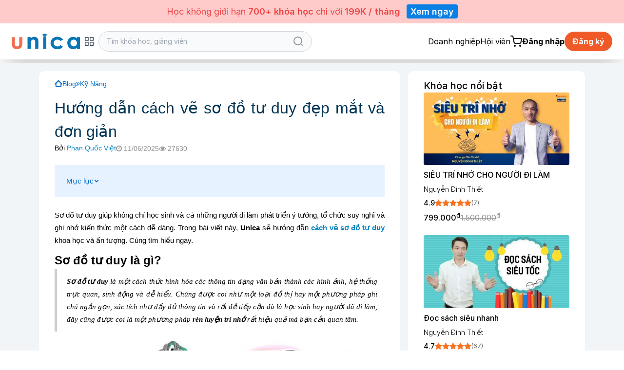

--- FILE ---
content_type: text/html; charset=UTF-8
request_url: https://unica.vn/blog/so-do-tu-duy-dep
body_size: 45889
content:
 <!DOCTYPE html PUBLIC "-//W3C//DTD XHTML 1.0 Transitional//EN" "http://www.w3.org/TR/xhtml1/DTD/xhtml1-transitional.dtd">
<html xmlns="http://www.w3.org/1999/xhtml" xml:lang="vi" xmlns:og="http://ogp.me/ns#" xmlns:fb="http://ogp.me/ns/fb#">
<head>
<!--    -->            <meta http-equiv="Content-Type" content="text/html; charset=utf-8"/>
        <meta http-equiv="Cache-control" content="max-age=2592000,public"/>
        <!-- Mobile Specific Metas -->
        <meta name="viewport" content="width=device-width, initial-scale=1, maximum-scale=1, user-scalable=no"/>
        <title>Hướng dẫn cách vẽ sơ đồ tư duy đẹp mắt và đơn giản</title>
        <meta name='description' content='Bạn đang muốn hệ thống kiến thức hay công việc của mình bằng sơ đồ tư duy? Tham khảo ngay cách để tạo một sơ đồ tư duy đẹp mắt, ấn tượng và dễ nhớ trong bài viết'/>
        <meta name='keywords' content='sơ đồ tư duy là gì, sơ đồ tư duy đẹp, mẫu sơ đồ tư duy, mẫu sơ đồ tư duy đẹp, sơ đồ tư duy đơn giản, mẫu sơ đồ tư duy đẹp đơn giản'/>
        <meta http-equiv="content-language" content="vi"/>
        <link rel='canonical' href='https://unica.vn/blog/so-do-tu-duy-dep'/>
                    <meta name="robots" content="index, follow, noodp"/>
                <!-- social share -->
        <meta property="fb:app_id" content="410486232859596" />
        <meta property="og:site_name" content="Unica.vn"/>
        <meta property="og:type" content="article"/>
        <meta property="og:locale" content="vi_VN"/>
        <meta property="og:title" content='Hướng dẫn cách vẽ sơ đồ tư duy đẹp mắt và đơn giản'/>
        <meta property="og:description" content="Bạn đang muốn hệ thống kiến thức hay công việc của mình bằng sơ đồ tư duy? Tham khảo ngay cách để tạo một sơ đồ tư duy đẹp mắt, ấn tượng và dễ nhớ trong bài viết"/>
        <meta property="og:image" itemprop="thumbnailUrl" content="https://unica.vn/media/imagesck/1604560380_so-d-tu-duy-dep-8.jpg?v=1604560380"/>
        <meta property="og:image:width" content="600" />
        <meta property="og:image:height" content="315" />
        <meta property="og:url" itemprop="url" content="https://unica.vn/blog/so-do-tu-duy-dep"/>
                <!-- copyright -->
    <meta name="copyright" content="iNET"/>
    <meta name="abstract" content="https://unica.vn"/>
    <meta name="distribution" content="global">
    <meta name="author" content="unica.vn" />
    <meta name="revisit-after" content="1 days"/>
    <meta name="rating" content="general">
    <meta name="language" content="vietnamese"/>
    <link rel="shortcut icon" href="https://static.unica.vn/icon/favicon.ico">
        <link href="https://cdnjs.cloudflare.com/ajax/libs/flowbite/2.3.0/flowbite.min.css" rel="stylesheet">
<link href="https://rsms.me/inter/inter.css" rel="stylesheet">
<link href="/master/css/amazonmenu.css?v=1733197564" rel="stylesheet">
<link href="/master/css/style.css?v=1768357516" rel="stylesheet">
<link href="/master/css/jquery-ui.css?v=1733197564" rel="stylesheet">
<link href="/media/styles_v2018/font-awesome.css?v=1733197564" rel="stylesheet">
<link href="https://cdnjs.cloudflare.com/ajax/libs/Swiper/11.0.5/swiper-bundle.min.css" rel="stylesheet">
<link href="https://unpkg.com/aos@2.3.1/dist/aos.css" rel="stylesheet">
<link href="https://cdnjs.cloudflare.com/ajax/libs/select2/4.0.7/css/select2.min.css" rel="stylesheet">
<link href="/master/css/pagination.css?v=1733197564" rel="stylesheet">
<link href="https://cdnjs.cloudflare.com/ajax/libs/sweetalert2/11.10.8/sweetalert2.min.css" rel="stylesheet">
<script src="/master/js/jquery-3.7.1.min.js?v=1733197564"></script>
<script src="/master/js/tailwind.js?v=1742453843"></script>
<script src="/master/js/tailwind-config.js?v=1742453843"></script>
<script src="/master/js/swiper-bundle.min.js?v=1733197564"></script>
<script src="https://cdnjs.cloudflare.com/ajax/libs/flowbite/2.3.0/flowbite.min.js"></script>    <script type="text/javascript" src="/media/js_v2017/jquery-3.2.1.min.js"></script>
    <!-- Google Tag Manager -->
    <script>(function(w,d,s,l,i){w[l]=w[l]||[];w[l].push({'gtm.start':
                new Date().getTime(),event:'gtm.js'});var f=d.getElementsByTagName(s)[0],
            j=d.createElement(s),dl=l!='dataLayer'?'&l='+l:'';j.async=true;j.src=
            'https://www.googletagmanager.com/gtm.js?id='+i+dl;f.parentNode.insertBefore(j,f);
        })(window,document,'script','dataLayer','GTM-MPPKBFG');</script>
    <!-- End Google Tag Manager -->
    
    <!-- schema seo -->

            <script type="application/ld+json"></script>    </head>
<body>
<!--    <div>-->
<!--        <a href="--><!--">-->
<!--            <img src="--><!--" class="img-responsive" height="100%">-->
<!--        </a>-->
<!--    </div>-->
<!--Banner blog custom-->
    <div
        class="sticky z-30 md:z-40 top-0 flex items-center justify-center bg-red-200 text-red-500 py-2.5 text-lg px-4 text-center">
        <div class="text-center">Học không giới hạn <span class="font-semibold">700+ khóa học</span> chỉ với <span
                class="font-semibold">199K / tháng</span> <a target="_blank"
                                                             href="https://unica.vn/group/member"
                                                             class="px-2 py-1 rounded text-white font-semibold bg-[#0a80e5] ml-2">Xem
                ngay</a></div>
    </div>

<header class="bg-white shadow-2xl master-header">
    <!--        Sửa banner chiến dịch tại đây, thay ảnh vào, 1 ảnh PC 1 ảnh MOBILE-->
<!--    --><!--        <a href="/donggia">-->
<!--            <img-->
<!--                src="https://file.unica.vn/storage/db240c65c57e0a4f35edba3312c62511cbac63cc/banner-tet-dl-2025-1440x70-1.jpg"-->
<!--                alt="" class="w-full h-[70px] hidden md:block">-->
<!--            <img-->
<!--                src="https://file.unica.vn/storage/db240c65c57e0a4f35edba3312c62511cbac63cc/banner-tet-dl-2025-1200x288.jpg"-->
<!--                alt="" class="w-full h-[70px] block md:hidden">-->
<!--        </a>-->
<!--    -->    <div class="hidden md:block">
        <div class="py-4 px-6">
            <div class="flex flex-row">
                <div class="2xl:basis-7/12 lg:basis-6/12 basis-7/12 flex xl:gap-8 w-auto items-center gap-4">
                    
<style>
    #category-mega-menu {
        opacity: 0;
        transform: translateY(-10px);
        pointer-events: none;
        transition: opacity 0.2s ease, transform 0.2s ease;
    }

    #category-mega-menu:not(.hidden) {
        opacity: 1;
        transform: translateY(0);
        pointer-events: auto;
    }

    #category-menu-button svg {
        transition: transform 0.3s ease;
    }
</style>



<div class="flex items-center gap-4">
    <a href="/">
        <img width="140" class="max-w-none" src="/media/img/logo-unica.svg"
             alt="Học Online: 2000+ Khóa học trực tuyến cho người đi làm">
    </a>
    </div>

    <div class="relative" id="category-menu-container">
        <button
            id="category-menu-button"
            class="flex items-center text-gray-700 transition-colors group p-2 rounded-lg hover:text-[#f05a28] hover:bg-gray-50"
            title="Danh mục"
            aria-expanded="false"
            aria-controls="category-mega-menu"
        >
            <svg width="22" height="22" viewBox="0 0 24 24" fill="none" stroke="currentColor" stroke-width="1.5"
                 stroke-linecap="round" stroke-linejoin="round">
                <rect x="3" y="3" width="7" height="7"></rect>
                <rect x="14" y="3" width="7" height="7"></rect>
                <rect x="14" y="14" width="7" height="7"></rect>
                <rect x="3" y="14" width="7" height="7"></rect>
            </svg>
        </button>

        <!-- Desktop Mega Menu -->
        <div id="category-mega-menu"
             class="hidden lg:flex absolute top-12 left-0 w-[850px] bg-white shadow-2xl rounded-2xl border border-gray-100 overflow-hidden z-50">
            <!-- Level 1 - Cột trái -->
            <div class="w-[300px] border-r border-gray-50 py-4 max-h-[650px] overflow-y-auto bg-white">
                                                        <div
                        id="category-tab-0"
                        class="category-tab flex items-center justify-between px-6 py-3 cursor-pointer transition-colors text-gray-600 hover:bg-gray-50"
                        data-tab="0"
                        role="tab"
                        aria-selected="true"
                    >
                        <div class="flex items-center gap-3">
                            <span class="text-gray-400">
                                <i class="fa fa fa-rocket" aria-hidden="true"></i>
                            </span>
                            <span class="text-[13px]">Kinh Doanh</span>
                        </div>
                                                    <svg width="14" height="14" viewBox="0 0 24 24" fill="none" stroke="currentColor"
                                 stroke-width="2" stroke-linecap="round" stroke-linejoin="round" class="opacity-20">
                                <polyline points="9 18 15 12 9 6"></polyline>
                            </svg>
                                            </div>
                                                        <div
                        id="category-tab-1"
                        class="category-tab flex items-center justify-between px-6 py-3 cursor-pointer transition-colors text-gray-600 hover:bg-gray-50"
                        data-tab="1"
                        role="tab"
                        aria-selected="false"
                    >
                        <div class="flex items-center gap-3">
                            <span class="text-gray-400">
                                <i class="fa fa fa-language" aria-hidden="true"></i>
                            </span>
                            <span class="text-[13px]">Ngoại Ngữ</span>
                        </div>
                                                    <svg width="14" height="14" viewBox="0 0 24 24" fill="none" stroke="currentColor"
                                 stroke-width="2" stroke-linecap="round" stroke-linejoin="round" class="opacity-20">
                                <polyline points="9 18 15 12 9 6"></polyline>
                            </svg>
                                            </div>
                                                        <div
                        id="category-tab-2"
                        class="category-tab flex items-center justify-between px-6 py-3 cursor-pointer transition-colors text-gray-600 hover:bg-gray-50"
                        data-tab="2"
                        role="tab"
                        aria-selected="false"
                    >
                        <div class="flex items-center gap-3">
                            <span class="text-gray-400">
                                <i class="fa fa fa-paint-brush" aria-hidden="true"></i>
                            </span>
                            <span class="text-[13px]">Thiết Kế</span>
                        </div>
                                                    <svg width="14" height="14" viewBox="0 0 24 24" fill="none" stroke="currentColor"
                                 stroke-width="2" stroke-linecap="round" stroke-linejoin="round" class="opacity-20">
                                <polyline points="9 18 15 12 9 6"></polyline>
                            </svg>
                                            </div>
                                                        <div
                        id="category-tab-3"
                        class="category-tab flex items-center justify-between px-6 py-3 cursor-pointer transition-colors text-gray-600 hover:bg-gray-50"
                        data-tab="3"
                        role="tab"
                        aria-selected="false"
                    >
                        <div class="flex items-center gap-3">
                            <span class="text-gray-400">
                                <i class="fa fa fa-lightbulb-o" aria-hidden="true"></i>
                            </span>
                            <span class="text-[13px]">Kỹ Năng</span>
                        </div>
                                                    <svg width="14" height="14" viewBox="0 0 24 24" fill="none" stroke="currentColor"
                                 stroke-width="2" stroke-linecap="round" stroke-linejoin="round" class="opacity-20">
                                <polyline points="9 18 15 12 9 6"></polyline>
                            </svg>
                                            </div>
                                                        <div
                        id="category-tab-4"
                        class="category-tab flex items-center justify-between px-6 py-3 cursor-pointer transition-colors text-gray-600 hover:bg-gray-50"
                        data-tab="4"
                        role="tab"
                        aria-selected="false"
                    >
                        <div class="flex items-center gap-3">
                            <span class="text-gray-400">
                                <i class="fa fa fa-code" aria-hidden="true"></i>
                            </span>
                            <span class="text-[13px]">Lập Trình & CNTT</span>
                        </div>
                                                    <svg width="14" height="14" viewBox="0 0 24 24" fill="none" stroke="currentColor"
                                 stroke-width="2" stroke-linecap="round" stroke-linejoin="round" class="opacity-20">
                                <polyline points="9 18 15 12 9 6"></polyline>
                            </svg>
                                            </div>
                                                        <div
                        id="category-tab-5"
                        class="category-tab flex items-center justify-between px-6 py-3 cursor-pointer transition-colors text-gray-600 hover:bg-gray-50"
                        data-tab="5"
                        role="tab"
                        aria-selected="false"
                    >
                        <div class="flex items-center gap-3">
                            <span class="text-gray-400">
                                <i class="fa fa fa-heartbeat" aria-hidden="true"></i>
                            </span>
                            <span class="text-[13px]">Sức Khoẻ Và Làm Đẹp</span>
                        </div>
                                                    <svg width="14" height="14" viewBox="0 0 24 24" fill="none" stroke="currentColor"
                                 stroke-width="2" stroke-linecap="round" stroke-linejoin="round" class="opacity-20">
                                <polyline points="9 18 15 12 9 6"></polyline>
                            </svg>
                                            </div>
                                                        <div
                        id="category-tab-6"
                        class="category-tab flex items-center justify-between px-6 py-3 cursor-pointer transition-colors text-gray-600 hover:bg-gray-50"
                        data-tab="6"
                        role="tab"
                        aria-selected="false"
                    >
                        <div class="flex items-center gap-3">
                            <span class="text-gray-400">
                                <i class="fa fa fa-line-chart" aria-hidden="true"></i>
                            </span>
                            <span class="text-[13px]">Marketing</span>
                        </div>
                                                    <svg width="14" height="14" viewBox="0 0 24 24" fill="none" stroke="currentColor"
                                 stroke-width="2" stroke-linecap="round" stroke-linejoin="round" class="opacity-20">
                                <polyline points="9 18 15 12 9 6"></polyline>
                            </svg>
                                            </div>
                                                        <div
                        id="category-tab-7"
                        class="category-tab flex items-center justify-between px-6 py-3 cursor-pointer transition-colors text-gray-600 hover:bg-gray-50"
                        data-tab="7"
                        role="tab"
                        aria-selected="false"
                    >
                        <div class="flex items-center gap-3">
                            <span class="text-gray-400">
                                <i class="fa fa fa-desktop" aria-hidden="true"></i>
                            </span>
                            <span class="text-[13px]">Tin Học Văn Phòng</span>
                        </div>
                                                    <svg width="14" height="14" viewBox="0 0 24 24" fill="none" stroke="currentColor"
                                 stroke-width="2" stroke-linecap="round" stroke-linejoin="round" class="opacity-20">
                                <polyline points="9 18 15 12 9 6"></polyline>
                            </svg>
                                            </div>
                                                        <div
                        id="category-tab-8"
                        class="category-tab flex items-center justify-between px-6 py-3 cursor-pointer transition-colors text-gray-600 hover:bg-gray-50"
                        data-tab="8"
                        role="tab"
                        aria-selected="false"
                    >
                        <div class="flex items-center gap-3">
                            <span class="text-gray-400">
                                <i class="fa fa fa-cutlery" aria-hidden="true"></i>
                            </span>
                            <span class="text-[13px]">Phong Cách Sống</span>
                        </div>
                                                    <svg width="14" height="14" viewBox="0 0 24 24" fill="none" stroke="currentColor"
                                 stroke-width="2" stroke-linecap="round" stroke-linejoin="round" class="opacity-20">
                                <polyline points="9 18 15 12 9 6"></polyline>
                            </svg>
                                            </div>
                                                        <div
                        id="category-tab-9"
                        class="category-tab flex items-center justify-between px-6 py-3 cursor-pointer transition-colors text-gray-600 hover:bg-gray-50"
                        data-tab="9"
                        role="tab"
                        aria-selected="false"
                    >
                        <div class="flex items-center gap-3">
                            <span class="text-gray-400">
                                <i class="fa fa fa-group" aria-hidden="true"></i>
                            </span>
                            <span class="text-[13px]">Hôn Nhân Và Gia Đình</span>
                        </div>
                                                    <svg width="14" height="14" viewBox="0 0 24 24" fill="none" stroke="currentColor"
                                 stroke-width="2" stroke-linecap="round" stroke-linejoin="round" class="opacity-20">
                                <polyline points="9 18 15 12 9 6"></polyline>
                            </svg>
                                            </div>
                                                        <div
                        id="category-tab-10"
                        class="category-tab flex items-center justify-between px-6 py-3 cursor-pointer transition-colors text-gray-600 hover:bg-gray-50"
                        data-tab="10"
                        role="tab"
                        aria-selected="false"
                    >
                        <div class="flex items-center gap-3">
                            <span class="text-gray-400">
                                <i class="fa fa fa-money" aria-hidden="true"></i>
                            </span>
                            <span class="text-[13px]">Tài Chính Kế Toán</span>
                        </div>
                                                    <svg width="14" height="14" viewBox="0 0 24 24" fill="none" stroke="currentColor"
                                 stroke-width="2" stroke-linecap="round" stroke-linejoin="round" class="opacity-20">
                                <polyline points="9 18 15 12 9 6"></polyline>
                            </svg>
                                            </div>
                                                        <div
                        id="category-tab-11"
                        class="category-tab flex items-center justify-between px-6 py-3 cursor-pointer transition-colors text-gray-600 hover:bg-gray-50"
                        data-tab="11"
                        role="tab"
                        aria-selected="false"
                    >
                        <div class="flex items-center gap-3">
                            <span class="text-gray-400">
                                <i class="fa fa fa-music" aria-hidden="true"></i>
                            </span>
                            <span class="text-[13px]">Âm Nhạc</span>
                        </div>
                                                    <svg width="14" height="14" viewBox="0 0 24 24" fill="none" stroke="currentColor"
                                 stroke-width="2" stroke-linecap="round" stroke-linejoin="round" class="opacity-20">
                                <polyline points="9 18 15 12 9 6"></polyline>
                            </svg>
                                            </div>
                            </div>

            <!-- Level 2 - Cột phải -->
            <div class="flex-1 p-8 bg-white max-h-[650px] overflow-y-auto">
                                                        <div id="category-content-0"
                         class="category-content "
                         role="tabpanel"
                         aria-labelledby="category-tab-0"
                    >
                        <h4 class="text-[#f05a28] font-bold uppercase text-[10px] tracking-widest mb-6 border-b border-orange-50 pb-2">
                            Kinh Doanh                        </h4>

                                                    <!-- Sub-categories Grid -->
                            <div class="grid grid-cols-2 gap-y-4 gap-x-8">
                                                                    <div class="group">
                                        <a
                                            href="/course/kinh-doanh/quan-tri-kinh-doanh"
                                            class="text-gray-800 hover:text-[#f05a28] text-[13px] transition-colors flex items-center gap-2 mb-1"
                                        >
                                            <span
                                                class="w-1 h-1 rounded-full bg-[#f05a28] opacity-0 group-hover:opacity-100 transition-opacity"></span>
                                            Quản Trị Kinh Doanh                                        </a>

                                                                                    <div class="ml-3 mt-1 flex flex-wrap gap-x-1 gap-y-0.5">
                                                                                                    <a
                                                        href="/tag/chien-luoc-kinh-doanh"
                                                        class="text-[11px] text-gray-500 hover:text-[#f05a28] transition-colors"
                                                    >
                                                        Chiến lược kinh doanh,                                                    </a>
                                                                                                    <a
                                                        href="/tag/he-thong-kinh-doanh"
                                                        class="text-[11px] text-gray-500 hover:text-[#f05a28] transition-colors"
                                                    >
                                                        Hệ thống kinh doanh,                                                    </a>
                                                                                                    <a
                                                        href="/tag/ke-hoach-kinh-doanh"
                                                        class="text-[11px] text-gray-500 hover:text-[#f05a28] transition-colors"
                                                    >
                                                        Kế hoạch kinh doanh                                                    </a>
                                                                                            </div>
                                                                            </div>
                                                                    <div class="group">
                                        <a
                                            href="/course/kinh-doanh/kinh-doanh-online"
                                            class="text-gray-800 hover:text-[#f05a28] text-[13px] transition-colors flex items-center gap-2 mb-1"
                                        >
                                            <span
                                                class="w-1 h-1 rounded-full bg-[#f05a28] opacity-0 group-hover:opacity-100 transition-opacity"></span>
                                            Kinh Doanh Online                                        </a>

                                                                                    <div class="ml-3 mt-1 flex flex-wrap gap-x-1 gap-y-0.5">
                                                                                                    <a
                                                        href="/tag/kiem-tien-youtube"
                                                        class="text-[11px] text-gray-500 hover:text-[#f05a28] transition-colors"
                                                    >
                                                        Kiếm tiền Youtube,                                                    </a>
                                                                                                    <a
                                                        href="/tag/kiem-tien-amazon"
                                                        class="text-[11px] text-gray-500 hover:text-[#f05a28] transition-colors"
                                                    >
                                                        Kiếm tiền Amazon,                                                    </a>
                                                                                                    <a
                                                        href="/tag/ban-hang-shopee"
                                                        class="text-[11px] text-gray-500 hover:text-[#f05a28] transition-colors"
                                                    >
                                                        Bán hàng Shopee                                                    </a>
                                                                                            </div>
                                                                            </div>
                                                                    <div class="group">
                                        <a
                                            href="/course/kinh-doanh/khoi-nghiep"
                                            class="text-gray-800 hover:text-[#f05a28] text-[13px] transition-colors flex items-center gap-2 mb-1"
                                        >
                                            <span
                                                class="w-1 h-1 rounded-full bg-[#f05a28] opacity-0 group-hover:opacity-100 transition-opacity"></span>
                                            Khởi Nghiệp                                        </a>

                                                                                    <div class="ml-3 mt-1 flex flex-wrap gap-x-1 gap-y-0.5">
                                                                                                    <a
                                                        href="/tag/kinh-doanh-cafe"
                                                        class="text-[11px] text-gray-500 hover:text-[#f05a28] transition-colors"
                                                    >
                                                        Kinh doanh Cafe,                                                    </a>
                                                                                                    <a
                                                        href="/tag/kinh-doanh-my-pham"
                                                        class="text-[11px] text-gray-500 hover:text-[#f05a28] transition-colors"
                                                    >
                                                        Kinh doanh mỹ phẩm,                                                    </a>
                                                                                                    <a
                                                        href="/tag/kinh-doanh-noi-that"
                                                        class="text-[11px] text-gray-500 hover:text-[#f05a28] transition-colors"
                                                    >
                                                        Kinh doanh nội thất,                                                    </a>
                                                                                                    <a
                                                        href="/tag/kinh-doanh-spa"
                                                        class="text-[11px] text-gray-500 hover:text-[#f05a28] transition-colors"
                                                    >
                                                        Kinh doanh Spa,                                                    </a>
                                                                                                    <a
                                                        href="/tag/kinh-doanh-quan-an"
                                                        class="text-[11px] text-gray-500 hover:text-[#f05a28] transition-colors"
                                                    >
                                                        Kinh doanh quán ăn,                                                    </a>
                                                                                                    <a
                                                        href="/tag/kinh-doanh-nha-hang"
                                                        class="text-[11px] text-gray-500 hover:text-[#f05a28] transition-colors"
                                                    >
                                                        Kinh doanh nhà hàng,                                                    </a>
                                                                                                    <a
                                                        href="/tag/kinh-doanh-nha-tre"
                                                        class="text-[11px] text-gray-500 hover:text-[#f05a28] transition-colors"
                                                    >
                                                        Kinh doanh nhà trẻ,                                                    </a>
                                                                                                    <a
                                                        href="/tag/kinh-doanh-nha-thuoc"
                                                        class="text-[11px] text-gray-500 hover:text-[#f05a28] transition-colors"
                                                    >
                                                        Kinh doanh nhà thuốc,                                                    </a>
                                                                                                    <a
                                                        href="/tag/kinh-doanh-thoi-trang"
                                                        class="text-[11px] text-gray-500 hover:text-[#f05a28] transition-colors"
                                                    >
                                                        Kinh doanh thời trang                                                    </a>
                                                                                            </div>
                                                                            </div>
                                                                    <div class="group">
                                        <a
                                            href="/course/kinh-doanh/quan-tri-nhan-su"
                                            class="text-gray-800 hover:text-[#f05a28] text-[13px] transition-colors flex items-center gap-2 mb-1"
                                        >
                                            <span
                                                class="w-1 h-1 rounded-full bg-[#f05a28] opacity-0 group-hover:opacity-100 transition-opacity"></span>
                                            Quản Trị Nhân Sự                                        </a>

                                                                                    <div class="ml-3 mt-1 flex flex-wrap gap-x-1 gap-y-0.5">
                                                                                                    <a
                                                        href="/tag/tuyen-dung"
                                                        class="text-[11px] text-gray-500 hover:text-[#f05a28] transition-colors"
                                                    >
                                                        Tuyển dụng,                                                    </a>
                                                                                                    <a
                                                        href="/tag/dao-tao-nhan-su"
                                                        class="text-[11px] text-gray-500 hover:text-[#f05a28] transition-colors"
                                                    >
                                                        Đào tạo nhân sự                                                    </a>
                                                                                            </div>
                                                                            </div>
                                                                    <div class="group">
                                        <a
                                            href="/course/kinh-doanh/thuong-mai-dien-tu"
                                            class="text-gray-800 hover:text-[#f05a28] text-[13px] transition-colors flex items-center gap-2 mb-1"
                                        >
                                            <span
                                                class="w-1 h-1 rounded-full bg-[#f05a28] opacity-0 group-hover:opacity-100 transition-opacity"></span>
                                            Thương mại điện tử                                        </a>

                                                                                    <div class="ml-3 mt-1 flex flex-wrap gap-x-1 gap-y-0.5">
                                                                                                    <a
                                                        href="/tag/shopify"
                                                        class="text-[11px] text-gray-500 hover:text-[#f05a28] transition-colors"
                                                    >
                                                        Shopify                                                    </a>
                                                                                            </div>
                                                                            </div>
                                                                    <div class="group">
                                        <a
                                            href="/course/kinh-doanh/ban-hang"
                                            class="text-gray-800 hover:text-[#f05a28] text-[13px] transition-colors flex items-center gap-2 mb-1"
                                        >
                                            <span
                                                class="w-1 h-1 rounded-full bg-[#f05a28] opacity-0 group-hover:opacity-100 transition-opacity"></span>
                                            Bán hàng                                        </a>

                                                                                    <div class="ml-3 mt-1 flex flex-wrap gap-x-1 gap-y-0.5">
                                                                                                    <a
                                                        href="/tag/chot-sale"
                                                        class="text-[11px] text-gray-500 hover:text-[#f05a28] transition-colors"
                                                    >
                                                        Chốt sale,                                                    </a>
                                                                                                    <a
                                                        href="/tag/cham-soc-khach-hang"
                                                        class="text-[11px] text-gray-500 hover:text-[#f05a28] transition-colors"
                                                    >
                                                        Chăm sóc khách hàng,                                                    </a>
                                                                                                    <a
                                                        href="/tag/chien-luoc-ban-hang"
                                                        class="text-[11px] text-gray-500 hover:text-[#f05a28] transition-colors"
                                                    >
                                                        Chiến lược bán hàng                                                    </a>
                                                                                            </div>
                                                                            </div>
                                                            </div>
                                            </div>
                                                        <div id="category-content-1"
                         class="category-content hidden"
                         role="tabpanel"
                         aria-labelledby="category-tab-1"
                    >
                        <h4 class="text-[#f05a28] font-bold uppercase text-[10px] tracking-widest mb-6 border-b border-orange-50 pb-2">
                            Ngoại Ngữ                        </h4>

                                                    <!-- Sub-categories Grid -->
                            <div class="grid grid-cols-2 gap-y-4 gap-x-8">
                                                                    <div class="group">
                                        <a
                                            href="/course/ngoai-ngu/tieng-han"
                                            class="text-gray-800 hover:text-[#f05a28] text-[13px] transition-colors flex items-center gap-2 mb-1"
                                        >
                                            <span
                                                class="w-1 h-1 rounded-full bg-[#f05a28] opacity-0 group-hover:opacity-100 transition-opacity"></span>
                                            Tiếng Hàn                                        </a>

                                                                                    <div class="ml-3 mt-1 flex flex-wrap gap-x-1 gap-y-0.5">
                                                                                                    <a
                                                        href="/tag/phat-am-tieng-han"
                                                        class="text-[11px] text-gray-500 hover:text-[#f05a28] transition-colors"
                                                    >
                                                        Phát âm tiếng Hàn,                                                    </a>
                                                                                                    <a
                                                        href="/tag/tieng-han-so-cap"
                                                        class="text-[11px] text-gray-500 hover:text-[#f05a28] transition-colors"
                                                    >
                                                        Tiếng Hàn Sơ Cấp,                                                    </a>
                                                                                                    <a
                                                        href="/tag/ngu-phap-tieng-han"
                                                        class="text-[11px] text-gray-500 hover:text-[#f05a28] transition-colors"
                                                    >
                                                        Ngữ pháp Tiếng Hàn,                                                    </a>
                                                                                                    <a
                                                        href="/tag/tieng-han-trung-cap"
                                                        class="text-[11px] text-gray-500 hover:text-[#f05a28] transition-colors"
                                                    >
                                                        Tiếng Hàn Trung Cấp                                                    </a>
                                                                                            </div>
                                                                            </div>
                                                                    <div class="group">
                                        <a
                                            href="/course/ngoai-ngu/tieng-trung"
                                            class="text-gray-800 hover:text-[#f05a28] text-[13px] transition-colors flex items-center gap-2 mb-1"
                                        >
                                            <span
                                                class="w-1 h-1 rounded-full bg-[#f05a28] opacity-0 group-hover:opacity-100 transition-opacity"></span>
                                            Tiếng Trung                                        </a>

                                                                                    <div class="ml-3 mt-1 flex flex-wrap gap-x-1 gap-y-0.5">
                                                                                                    <a
                                                        href="/tag/tieng-trung-cao-cap"
                                                        class="text-[11px] text-gray-500 hover:text-[#f05a28] transition-colors"
                                                    >
                                                        Tiếng Trung cao cấp,                                                    </a>
                                                                                                    <a
                                                        href="/tag/tieng-trung-so-cap"
                                                        class="text-[11px] text-gray-500 hover:text-[#f05a28] transition-colors"
                                                    >
                                                        Tiếng Trung Sơ Cấp                                                    </a>
                                                                                            </div>
                                                                            </div>
                                                                    <div class="group">
                                        <a
                                            href="/course/ngoai-ngu/tieng-nhat"
                                            class="text-gray-800 hover:text-[#f05a28] text-[13px] transition-colors flex items-center gap-2 mb-1"
                                        >
                                            <span
                                                class="w-1 h-1 rounded-full bg-[#f05a28] opacity-0 group-hover:opacity-100 transition-opacity"></span>
                                            Tiếng Nhật                                        </a>

                                                                                    <div class="ml-3 mt-1 flex flex-wrap gap-x-1 gap-y-0.5">
                                                                                                    <a
                                                        href="/tag/tu-vung-tieng-nhat"
                                                        class="text-[11px] text-gray-500 hover:text-[#f05a28] transition-colors"
                                                    >
                                                        Từ vựng tiếng Nhật,                                                    </a>
                                                                                                    <a
                                                        href="/tag/ngu-phap-tieng-nhat"
                                                        class="text-[11px] text-gray-500 hover:text-[#f05a28] transition-colors"
                                                    >
                                                        Ngữ pháp tiếng nhật,                                                    </a>
                                                                                                    <a
                                                        href="/tag/tieng-nhat-giao-tiep"
                                                        class="text-[11px] text-gray-500 hover:text-[#f05a28] transition-colors"
                                                    >
                                                        Tiếng Nhật giao tiếp,                                                    </a>
                                                                                                    <a
                                                        href="/tag/phat-am-tieng-nhat"
                                                        class="text-[11px] text-gray-500 hover:text-[#f05a28] transition-colors"
                                                    >
                                                        Phát âm Tiếng Nhật                                                    </a>
                                                                                            </div>
                                                                            </div>
                                                                    <div class="group">
                                        <a
                                            href="/course/ngoai-ngu/tieng-anh"
                                            class="text-gray-800 hover:text-[#f05a28] text-[13px] transition-colors flex items-center gap-2 mb-1"
                                        >
                                            <span
                                                class="w-1 h-1 rounded-full bg-[#f05a28] opacity-0 group-hover:opacity-100 transition-opacity"></span>
                                            Tiếng Anh                                        </a>

                                                                                    <div class="ml-3 mt-1 flex flex-wrap gap-x-1 gap-y-0.5">
                                                                                                    <a
                                                        href="/tag/phat-am-tieng-anh"
                                                        class="text-[11px] text-gray-500 hover:text-[#f05a28] transition-colors"
                                                    >
                                                        Phát âm tiếng Anh,                                                    </a>
                                                                                                    <a
                                                        href="/tag/tieng-anh-giao-tiep"
                                                        class="text-[11px] text-gray-500 hover:text-[#f05a28] transition-colors"
                                                    >
                                                        Tiếng Anh giao tiếp,                                                    </a>
                                                                                                    <a
                                                        href="/tag/tu-vung-tieng-anh"
                                                        class="text-[11px] text-gray-500 hover:text-[#f05a28] transition-colors"
                                                    >
                                                        Từ vựng tiếng anh,                                                    </a>
                                                                                                    <a
                                                        href="/tag/ngu-phap-tieng-anh"
                                                        class="text-[11px] text-gray-500 hover:text-[#f05a28] transition-colors"
                                                    >
                                                        Ngữ pháp tiếng Anh,                                                    </a>
                                                                                                    <a
                                                        href="/tag/toeic"
                                                        class="text-[11px] text-gray-500 hover:text-[#f05a28] transition-colors"
                                                    >
                                                        Toeic,                                                    </a>
                                                                                                    <a
                                                        href="/tag/ielts"
                                                        class="text-[11px] text-gray-500 hover:text-[#f05a28] transition-colors"
                                                    >
                                                        Ielts                                                    </a>
                                                                                            </div>
                                                                            </div>
                                                                    <div class="group">
                                        <a
                                            href="/course/ngoai-ngu/ngoai-ngu-khac"
                                            class="text-gray-800 hover:text-[#f05a28] text-[13px] transition-colors flex items-center gap-2 mb-1"
                                        >
                                            <span
                                                class="w-1 h-1 rounded-full bg-[#f05a28] opacity-0 group-hover:opacity-100 transition-opacity"></span>
                                            Ngoại Ngữ Khác                                        </a>

                                                                            </div>
                                                            </div>
                                            </div>
                                                        <div id="category-content-2"
                         class="category-content hidden"
                         role="tabpanel"
                         aria-labelledby="category-tab-2"
                    >
                        <h4 class="text-[#f05a28] font-bold uppercase text-[10px] tracking-widest mb-6 border-b border-orange-50 pb-2">
                            Thiết Kế                        </h4>

                                                    <!-- Sub-categories Grid -->
                            <div class="grid grid-cols-2 gap-y-4 gap-x-8">
                                                                    <div class="group">
                                        <a
                                            href="/course/thiet-ke/thiet-ke-quang-cao"
                                            class="text-gray-800 hover:text-[#f05a28] text-[13px] transition-colors flex items-center gap-2 mb-1"
                                        >
                                            <span
                                                class="w-1 h-1 rounded-full bg-[#f05a28] opacity-0 group-hover:opacity-100 transition-opacity"></span>
                                            Thiết Kế Quảng Cáo                                        </a>

                                                                                    <div class="ml-3 mt-1 flex flex-wrap gap-x-1 gap-y-0.5">
                                                                                                    <a
                                                        href="/tag/thiet-ke-in-an"
                                                        class="text-[11px] text-gray-500 hover:text-[#f05a28] transition-colors"
                                                    >
                                                        Thiết kế in ấn,                                                    </a>
                                                                                                    <a
                                                        href="/tag/thiet-ke-logo"
                                                        class="text-[11px] text-gray-500 hover:text-[#f05a28] transition-colors"
                                                    >
                                                        Thiết kế Logo,                                                    </a>
                                                                                                    <a
                                                        href="/tag/thiet-ke-banner"
                                                        class="text-[11px] text-gray-500 hover:text-[#f05a28] transition-colors"
                                                    >
                                                        Thiết kế banner,                                                    </a>
                                                                                                    <a
                                                        href="/tag/thiet-ke-san-pham"
                                                        class="text-[11px] text-gray-500 hover:text-[#f05a28] transition-colors"
                                                    >
                                                        Thiết kế sản phẩm                                                    </a>
                                                                                            </div>
                                                                            </div>
                                                                    <div class="group">
                                        <a
                                            href="/course/thiet-ke/thiet-ke-web"
                                            class="text-gray-800 hover:text-[#f05a28] text-[13px] transition-colors flex items-center gap-2 mb-1"
                                        >
                                            <span
                                                class="w-1 h-1 rounded-full bg-[#f05a28] opacity-0 group-hover:opacity-100 transition-opacity"></span>
                                            Thiết Kế Web                                        </a>

                                                                                    <div class="ml-3 mt-1 flex flex-wrap gap-x-1 gap-y-0.5">
                                                                                                    <a
                                                        href="/tag/bootstrap"
                                                        class="text-[11px] text-gray-500 hover:text-[#f05a28] transition-colors"
                                                    >
                                                        Bootstrap,                                                    </a>
                                                                                                    <a
                                                        href="/tag/lap-trinh-web"
                                                        class="text-[11px] text-gray-500 hover:text-[#f05a28] transition-colors"
                                                    >
                                                        Lập Trình Web                                                    </a>
                                                                                            </div>
                                                                            </div>
                                                                    <div class="group">
                                        <a
                                            href="/course/thiet-ke/thiet-ke-kien-truc"
                                            class="text-gray-800 hover:text-[#f05a28] text-[13px] transition-colors flex items-center gap-2 mb-1"
                                        >
                                            <span
                                                class="w-1 h-1 rounded-full bg-[#f05a28] opacity-0 group-hover:opacity-100 transition-opacity"></span>
                                            Thiết Kế Kiến Trúc                                        </a>

                                                                                    <div class="ml-3 mt-1 flex flex-wrap gap-x-1 gap-y-0.5">
                                                                                                    <a
                                                        href="/tag/autocad"
                                                        class="text-[11px] text-gray-500 hover:text-[#f05a28] transition-colors"
                                                    >
                                                        Autocad,                                                    </a>
                                                                                                    <a
                                                        href="/tag/sketchup"
                                                        class="text-[11px] text-gray-500 hover:text-[#f05a28] transition-colors"
                                                    >
                                                        Sketchup,                                                    </a>
                                                                                                    <a
                                                        href="/tag/revit"
                                                        class="text-[11px] text-gray-500 hover:text-[#f05a28] transition-colors"
                                                    >
                                                        Revit                                                    </a>
                                                                                            </div>
                                                                            </div>
                                                                    <div class="group">
                                        <a
                                            href="/course/thiet-ke/thiet-ke-noi-that-ngoai-that"
                                            class="text-gray-800 hover:text-[#f05a28] text-[13px] transition-colors flex items-center gap-2 mb-1"
                                        >
                                            <span
                                                class="w-1 h-1 rounded-full bg-[#f05a28] opacity-0 group-hover:opacity-100 transition-opacity"></span>
                                            Thiết Kế Nội Thất Ngoại Thất                                        </a>

                                                                                    <div class="ml-3 mt-1 flex flex-wrap gap-x-1 gap-y-0.5">
                                                                                                    <a
                                                        href="/tag/3dsmax"
                                                        class="text-[11px] text-gray-500 hover:text-[#f05a28] transition-colors"
                                                    >
                                                        3DSMax                                                    </a>
                                                                                            </div>
                                                                            </div>
                                                                    <div class="group">
                                        <a
                                            href="/course/thiet-ke/thiet-ke-do-hoa"
                                            class="text-gray-800 hover:text-[#f05a28] text-[13px] transition-colors flex items-center gap-2 mb-1"
                                        >
                                            <span
                                                class="w-1 h-1 rounded-full bg-[#f05a28] opacity-0 group-hover:opacity-100 transition-opacity"></span>
                                            Thiết Kế Đồ Họa                                        </a>

                                                                                    <div class="ml-3 mt-1 flex flex-wrap gap-x-1 gap-y-0.5">
                                                                                                    <a
                                                        href="/tag/thiet-ke-do-hoa-2d"
                                                        class="text-[11px] text-gray-500 hover:text-[#f05a28] transition-colors"
                                                    >
                                                        Thiết kế đồ họa 2D,                                                    </a>
                                                                                                    <a
                                                        href="/tag/thiet-ke-do-hoa-3d"
                                                        class="text-[11px] text-gray-500 hover:text-[#f05a28] transition-colors"
                                                    >
                                                        Thiết kế  đồ họa 3D,                                                    </a>
                                                                                                    <a
                                                        href="/tag/design-sketching"
                                                        class="text-[11px] text-gray-500 hover:text-[#f05a28] transition-colors"
                                                    >
                                                        Design Sketching                                                    </a>
                                                                                            </div>
                                                                            </div>
                                                                    <div class="group">
                                        <a
                                            href="/course/thiet-ke/thiet-ke-ui-ux"
                                            class="text-gray-800 hover:text-[#f05a28] text-[13px] transition-colors flex items-center gap-2 mb-1"
                                        >
                                            <span
                                                class="w-1 h-1 rounded-full bg-[#f05a28] opacity-0 group-hover:opacity-100 transition-opacity"></span>
                                            Thiết Kế UI/UX                                        </a>

                                                                                    <div class="ml-3 mt-1 flex flex-wrap gap-x-1 gap-y-0.5">
                                                                                                    <a
                                                        href="/tag/ui-ux"
                                                        class="text-[11px] text-gray-500 hover:text-[#f05a28] transition-colors"
                                                    >
                                                        UI-UX                                                    </a>
                                                                                            </div>
                                                                            </div>
                                                                    <div class="group">
                                        <a
                                            href="/course/thiet-ke/phan-mem-thiet-ke"
                                            class="text-gray-800 hover:text-[#f05a28] text-[13px] transition-colors flex items-center gap-2 mb-1"
                                        >
                                            <span
                                                class="w-1 h-1 rounded-full bg-[#f05a28] opacity-0 group-hover:opacity-100 transition-opacity"></span>
                                            Phần Mềm Thiết Kế                                        </a>

                                                                                    <div class="ml-3 mt-1 flex flex-wrap gap-x-1 gap-y-0.5">
                                                                                                    <a
                                                        href="/tag/adobe-premiere"
                                                        class="text-[11px] text-gray-500 hover:text-[#f05a28] transition-colors"
                                                    >
                                                        Adobe Premiere,                                                    </a>
                                                                                                    <a
                                                        href="/tag/solidworks"
                                                        class="text-[11px] text-gray-500 hover:text-[#f05a28] transition-colors"
                                                    >
                                                        Solidworks,                                                    </a>
                                                                                                    <a
                                                        href="/tag/illustrator"
                                                        class="text-[11px] text-gray-500 hover:text-[#f05a28] transition-colors"
                                                    >
                                                        Illustrator,                                                    </a>
                                                                                                    <a
                                                        href="/tag/photoshop"
                                                        class="text-[11px] text-gray-500 hover:text-[#f05a28] transition-colors"
                                                    >
                                                        Photoshop,                                                    </a>
                                                                                                    <a
                                                        href="/tag/indesign"
                                                        class="text-[11px] text-gray-500 hover:text-[#f05a28] transition-colors"
                                                    >
                                                        InDesign ,                                                    </a>
                                                                                                    <a
                                                        href="/tag/corel-draw"
                                                        class="text-[11px] text-gray-500 hover:text-[#f05a28] transition-colors"
                                                    >
                                                        Corel Draw,                                                    </a>
                                                                                                    <a
                                                        href="/tag/vray"
                                                        class="text-[11px] text-gray-500 hover:text-[#f05a28] transition-colors"
                                                    >
                                                        Vray,                                                    </a>
                                                                                                    <a
                                                        href="/tag/capcut"
                                                        class="text-[11px] text-gray-500 hover:text-[#f05a28] transition-colors"
                                                    >
                                                        Capcut,                                                    </a>
                                                                                                    <a
                                                        href="/tag/canva"
                                                        class="text-[11px] text-gray-500 hover:text-[#f05a28] transition-colors"
                                                    >
                                                        Canva,                                                    </a>
                                                                                                    <a
                                                        href="/tag/after-effect"
                                                        class="text-[11px] text-gray-500 hover:text-[#f05a28] transition-colors"
                                                    >
                                                        After Effect                                                    </a>
                                                                                            </div>
                                                                            </div>
                                                                    <div class="group">
                                        <a
                                            href="/course/thiet-ke/thiet-ke-khac"
                                            class="text-gray-800 hover:text-[#f05a28] text-[13px] transition-colors flex items-center gap-2 mb-1"
                                        >
                                            <span
                                                class="w-1 h-1 rounded-full bg-[#f05a28] opacity-0 group-hover:opacity-100 transition-opacity"></span>
                                            Thiết Kế Khác                                        </a>

                                                                            </div>
                                                            </div>
                                            </div>
                                                        <div id="category-content-3"
                         class="category-content hidden"
                         role="tabpanel"
                         aria-labelledby="category-tab-3"
                    >
                        <h4 class="text-[#f05a28] font-bold uppercase text-[10px] tracking-widest mb-6 border-b border-orange-50 pb-2">
                            Kỹ Năng                        </h4>

                                                    <!-- Sub-categories Grid -->
                            <div class="grid grid-cols-2 gap-y-4 gap-x-8">
                                                                    <div class="group">
                                        <a
                                            href="/course/ky-nang/ky-nang-lanh-dao"
                                            class="text-gray-800 hover:text-[#f05a28] text-[13px] transition-colors flex items-center gap-2 mb-1"
                                        >
                                            <span
                                                class="w-1 h-1 rounded-full bg-[#f05a28] opacity-0 group-hover:opacity-100 transition-opacity"></span>
                                            Kỹ Năng Lãnh Đạo                                        </a>

                                                                                    <div class="ml-3 mt-1 flex flex-wrap gap-x-1 gap-y-0.5">
                                                                                                    <a
                                                        href="/tag/ky-nang-lanh-dao"
                                                        class="text-[11px] text-gray-500 hover:text-[#f05a28] transition-colors"
                                                    >
                                                        Kỹ năng lãnh đạo                                                    </a>
                                                                                            </div>
                                                                            </div>
                                                                    <div class="group">
                                        <a
                                            href="/course/ky-nang/ky-nang-thuyet-trinh"
                                            class="text-gray-800 hover:text-[#f05a28] text-[13px] transition-colors flex items-center gap-2 mb-1"
                                        >
                                            <span
                                                class="w-1 h-1 rounded-full bg-[#f05a28] opacity-0 group-hover:opacity-100 transition-opacity"></span>
                                            Kỹ Năng Thuyết Trình                                        </a>

                                                                                    <div class="ml-3 mt-1 flex flex-wrap gap-x-1 gap-y-0.5">
                                                                                                    <a
                                                        href="/tag/mc"
                                                        class="text-[11px] text-gray-500 hover:text-[#f05a28] transition-colors"
                                                    >
                                                        MC,                                                    </a>
                                                                                                    <a
                                                        href="/tag/thuyet-trinh"
                                                        class="text-[11px] text-gray-500 hover:text-[#f05a28] transition-colors"
                                                    >
                                                        Thuyết trình                                                    </a>
                                                                                            </div>
                                                                            </div>
                                                                    <div class="group">
                                        <a
                                            href="/course/ky-nang/ky-nang-giao-tiep"
                                            class="text-gray-800 hover:text-[#f05a28] text-[13px] transition-colors flex items-center gap-2 mb-1"
                                        >
                                            <span
                                                class="w-1 h-1 rounded-full bg-[#f05a28] opacity-0 group-hover:opacity-100 transition-opacity"></span>
                                            Kỹ Năng Giao Tiếp                                        </a>

                                                                                    <div class="ml-3 mt-1 flex flex-wrap gap-x-1 gap-y-0.5">
                                                                                                    <a
                                                        href="/tag/ngon-ngu-co-the"
                                                        class="text-[11px] text-gray-500 hover:text-[#f05a28] transition-colors"
                                                    >
                                                        Ngôn ngữ cơ thể,                                                    </a>
                                                                                                    <a
                                                        href="/tag/giao-tiep"
                                                        class="text-[11px] text-gray-500 hover:text-[#f05a28] transition-colors"
                                                    >
                                                        Giao tiếp                                                    </a>
                                                                                            </div>
                                                                            </div>
                                                                    <div class="group">
                                        <a
                                            href="/course/ky-nang/ky-nang-dam-phan"
                                            class="text-gray-800 hover:text-[#f05a28] text-[13px] transition-colors flex items-center gap-2 mb-1"
                                        >
                                            <span
                                                class="w-1 h-1 rounded-full bg-[#f05a28] opacity-0 group-hover:opacity-100 transition-opacity"></span>
                                            Kỹ Năng Đàm Phán                                        </a>

                                                                                    <div class="ml-3 mt-1 flex flex-wrap gap-x-1 gap-y-0.5">
                                                                                                    <a
                                                        href="/tag/dam-phan"
                                                        class="text-[11px] text-gray-500 hover:text-[#f05a28] transition-colors"
                                                    >
                                                        Đàm phán                                                    </a>
                                                                                            </div>
                                                                            </div>
                                                                    <div class="group">
                                        <a
                                            href="/course/ky-nang/ky-nang-phong-van-xin-viec"
                                            class="text-gray-800 hover:text-[#f05a28] text-[13px] transition-colors flex items-center gap-2 mb-1"
                                        >
                                            <span
                                                class="w-1 h-1 rounded-full bg-[#f05a28] opacity-0 group-hover:opacity-100 transition-opacity"></span>
                                            Kỹ Năng Phỏng Vấn Xin Việc                                        </a>

                                                                                    <div class="ml-3 mt-1 flex flex-wrap gap-x-1 gap-y-0.5">
                                                                                                    <a
                                                        href="/tag/disc"
                                                        class="text-[11px] text-gray-500 hover:text-[#f05a28] transition-colors"
                                                    >
                                                        DISC,                                                    </a>
                                                                                                    <a
                                                        href="/tag/ky-nang-tim-viec"
                                                        class="text-[11px] text-gray-500 hover:text-[#f05a28] transition-colors"
                                                    >
                                                        Kỹ năng tìm việc,                                                    </a>
                                                                                                    <a
                                                        href="/tag/ky-nang-viet-cv"
                                                        class="text-[11px] text-gray-500 hover:text-[#f05a28] transition-colors"
                                                    >
                                                        Kỹ năng viết CV,                                                    </a>
                                                                                                    <a
                                                        href="/tag/ky-nang-phong-van"
                                                        class="text-[11px] text-gray-500 hover:text-[#f05a28] transition-colors"
                                                    >
                                                        Kỹ năng phỏng vấn                                                    </a>
                                                                                            </div>
                                                                            </div>
                                                                    <div class="group">
                                        <a
                                            href="/course/ky-nang/ky-nang-quan-ly-thoi-gian"
                                            class="text-gray-800 hover:text-[#f05a28] text-[13px] transition-colors flex items-center gap-2 mb-1"
                                        >
                                            <span
                                                class="w-1 h-1 rounded-full bg-[#f05a28] opacity-0 group-hover:opacity-100 transition-opacity"></span>
                                            Kỹ Năng Quản Lý Thời Gian                                        </a>

                                                                                    <div class="ml-3 mt-1 flex flex-wrap gap-x-1 gap-y-0.5">
                                                                                                    <a
                                                        href="/tag/quan-ly-thoi-gian"
                                                        class="text-[11px] text-gray-500 hover:text-[#f05a28] transition-colors"
                                                    >
                                                        Quản lý thời gian                                                    </a>
                                                                                            </div>
                                                                            </div>
                                                                    <div class="group">
                                        <a
                                            href="/course/ky-nang/ky-nang-hoc-tap-ghi-nho"
                                            class="text-gray-800 hover:text-[#f05a28] text-[13px] transition-colors flex items-center gap-2 mb-1"
                                        >
                                            <span
                                                class="w-1 h-1 rounded-full bg-[#f05a28] opacity-0 group-hover:opacity-100 transition-opacity"></span>
                                            Kỹ Năng Học Tập - Ghi Nhớ                                         </a>

                                                                                    <div class="ml-3 mt-1 flex flex-wrap gap-x-1 gap-y-0.5">
                                                                                                    <a
                                                        href="/tag/sketchnote"
                                                        class="text-[11px] text-gray-500 hover:text-[#f05a28] transition-colors"
                                                    >
                                                        Sketchnote,                                                    </a>
                                                                                                    <a
                                                        href="/tag/ren-luyen-tri-nho"
                                                        class="text-[11px] text-gray-500 hover:text-[#f05a28] transition-colors"
                                                    >
                                                        Rèn luyện trí nhớ,                                                    </a>
                                                                                                    <a
                                                        href="/tag/du-hoc"
                                                        class="text-[11px] text-gray-500 hover:text-[#f05a28] transition-colors"
                                                    >
                                                        Du học                                                    </a>
                                                                                            </div>
                                                                            </div>
                                                                    <div class="group">
                                        <a
                                            href="/course/ky-nang/ky-nang-khac"
                                            class="text-gray-800 hover:text-[#f05a28] text-[13px] transition-colors flex items-center gap-2 mb-1"
                                        >
                                            <span
                                                class="w-1 h-1 rounded-full bg-[#f05a28] opacity-0 group-hover:opacity-100 transition-opacity"></span>
                                            Kỹ Năng Khác                                        </a>

                                                                                    <div class="ml-3 mt-1 flex flex-wrap gap-x-1 gap-y-0.5">
                                                                                                    <a
                                                        href="/tag/phat-trien-doi-nhom"
                                                        class="text-[11px] text-gray-500 hover:text-[#f05a28] transition-colors"
                                                    >
                                                        Phát triển đội nhóm,                                                    </a>
                                                                                                    <a
                                                        href="/tag/ky-nang-to-chuc"
                                                        class="text-[11px] text-gray-500 hover:text-[#f05a28] transition-colors"
                                                    >
                                                        Kỹ năng tổ chức,                                                    </a>
                                                                                                    <a
                                                        href="/tag/quan-tri-cam-xuc"
                                                        class="text-[11px] text-gray-500 hover:text-[#f05a28] transition-colors"
                                                    >
                                                        Quản trị cảm xúc,                                                    </a>
                                                                                                    <a
                                                        href="/tag/quan-ly-xung-dot"
                                                        class="text-[11px] text-gray-500 hover:text-[#f05a28] transition-colors"
                                                    >
                                                        Quản lý xung đột,                                                    </a>
                                                                                                    <a
                                                        href="/tag/phat-trien-ban-than"
                                                        class="text-[11px] text-gray-500 hover:text-[#f05a28] transition-colors"
                                                    >
                                                        Phát triển bản thân,                                                    </a>
                                                                                                    <a
                                                        href="/tag/ky-nang-lap-ke-hoach"
                                                        class="text-[11px] text-gray-500 hover:text-[#f05a28] transition-colors"
                                                    >
                                                        Kỹ năng lập kế hoạch                                                    </a>
                                                                                            </div>
                                                                            </div>
                                                            </div>
                                            </div>
                                                        <div id="category-content-4"
                         class="category-content hidden"
                         role="tabpanel"
                         aria-labelledby="category-tab-4"
                    >
                        <h4 class="text-[#f05a28] font-bold uppercase text-[10px] tracking-widest mb-6 border-b border-orange-50 pb-2">
                            Lập Trình & CNTT                        </h4>

                                                    <!-- Sub-categories Grid -->
                            <div class="grid grid-cols-2 gap-y-4 gap-x-8">
                                                                    <div class="group">
                                        <a
                                            href="/course/lap-trinh-cntt/co-so-du-lieu"
                                            class="text-gray-800 hover:text-[#f05a28] text-[13px] transition-colors flex items-center gap-2 mb-1"
                                        >
                                            <span
                                                class="w-1 h-1 rounded-full bg-[#f05a28] opacity-0 group-hover:opacity-100 transition-opacity"></span>
                                            Cơ Sở Dữ Liệu                                        </a>

                                                                                    <div class="ml-3 mt-1 flex flex-wrap gap-x-1 gap-y-0.5">
                                                                                                    <a
                                                        href="/tag/mysql"
                                                        class="text-[11px] text-gray-500 hover:text-[#f05a28] transition-colors"
                                                    >
                                                        MySQL,                                                    </a>
                                                                                                    <a
                                                        href="/tag/du-lieu"
                                                        class="text-[11px] text-gray-500 hover:text-[#f05a28] transition-colors"
                                                    >
                                                        Dữ liệu,                                                    </a>
                                                                                                    <a
                                                        href="/tag/co-so-du-lieu"
                                                        class="text-[11px] text-gray-500 hover:text-[#f05a28] transition-colors"
                                                    >
                                                        Cơ sở dữ liệu,                                                    </a>
                                                                                                    <a
                                                        href="/tag/blockchain"
                                                        class="text-[11px] text-gray-500 hover:text-[#f05a28] transition-colors"
                                                    >
                                                        Blockchain                                                    </a>
                                                                                            </div>
                                                                            </div>
                                                                    <div class="group">
                                        <a
                                            href="/course/lap-trinh-cntt/ngon-ngu-lap-trinh"
                                            class="text-gray-800 hover:text-[#f05a28] text-[13px] transition-colors flex items-center gap-2 mb-1"
                                        >
                                            <span
                                                class="w-1 h-1 rounded-full bg-[#f05a28] opacity-0 group-hover:opacity-100 transition-opacity"></span>
                                            Ngôn Ngữ Lập Trình                                        </a>

                                                                                    <div class="ml-3 mt-1 flex flex-wrap gap-x-1 gap-y-0.5">
                                                                                                    <a
                                                        href="/tag/lap-trinh-c"
                                                        class="text-[11px] text-gray-500 hover:text-[#f05a28] transition-colors"
                                                    >
                                                        Lập trình C,                                                    </a>
                                                                                                    <a
                                                        href="/tag/lap-trinh-kotlin"
                                                        class="text-[11px] text-gray-500 hover:text-[#f05a28] transition-colors"
                                                    >
                                                        Lập trình Kotlin,                                                    </a>
                                                                                                    <a
                                                        href="/tag/javascript"
                                                        class="text-[11px] text-gray-500 hover:text-[#f05a28] transition-colors"
                                                    >
                                                        Javascript,                                                    </a>
                                                                                                    <a
                                                        href="/tag/css"
                                                        class="text-[11px] text-gray-500 hover:text-[#f05a28] transition-colors"
                                                    >
                                                        CSS,                                                    </a>
                                                                                                    <a
                                                        href="/tag/lap-trinh-php"
                                                        class="text-[11px] text-gray-500 hover:text-[#f05a28] transition-colors"
                                                    >
                                                        Lập Trình PHP,                                                    </a>
                                                                                                    <a
                                                        href="/tag/nodejs"
                                                        class="text-[11px] text-gray-500 hover:text-[#f05a28] transition-colors"
                                                    >
                                                        Nodejs,                                                    </a>
                                                                                                    <a
                                                        href="/tag/lap-trinh-python"
                                                        class="text-[11px] text-gray-500 hover:text-[#f05a28] transition-colors"
                                                    >
                                                        Lập trình Python,                                                    </a>
                                                                                                    <a
                                                        href="/tag/lap-trinh-java"
                                                        class="text-[11px] text-gray-500 hover:text-[#f05a28] transition-colors"
                                                    >
                                                        Lập trình Java                                                    </a>
                                                                                            </div>
                                                                            </div>
                                                                    <div class="group">
                                        <a
                                            href="/course/lap-trinh-cntt/mang-va-bao-mat"
                                            class="text-gray-800 hover:text-[#f05a28] text-[13px] transition-colors flex items-center gap-2 mb-1"
                                        >
                                            <span
                                                class="w-1 h-1 rounded-full bg-[#f05a28] opacity-0 group-hover:opacity-100 transition-opacity"></span>
                                            Mạng Và Bảo Mật                                        </a>

                                                                                    <div class="ml-3 mt-1 flex flex-wrap gap-x-1 gap-y-0.5">
                                                                                                    <a
                                                        href="/tag/quan-tri-mang"
                                                        class="text-[11px] text-gray-500 hover:text-[#f05a28] transition-colors"
                                                    >
                                                        Quản trị mạng                                                    </a>
                                                                                            </div>
                                                                            </div>
                                                                    <div class="group">
                                        <a
                                            href="/course/lap-trinh-cntt/sua-chua-va-che-tao"
                                            class="text-gray-800 hover:text-[#f05a28] text-[13px] transition-colors flex items-center gap-2 mb-1"
                                        >
                                            <span
                                                class="w-1 h-1 rounded-full bg-[#f05a28] opacity-0 group-hover:opacity-100 transition-opacity"></span>
                                            Sửa Chữa Và Chế Tạo                                        </a>

                                                                            </div>
                                                                    <div class="group">
                                        <a
                                            href="/course/lap-trinh-cntt/phat-trien-web"
                                            class="text-gray-800 hover:text-[#f05a28] text-[13px] transition-colors flex items-center gap-2 mb-1"
                                        >
                                            <span
                                                class="w-1 h-1 rounded-full bg-[#f05a28] opacity-0 group-hover:opacity-100 transition-opacity"></span>
                                            Phát Triển Web                                        </a>

                                                                                    <div class="ml-3 mt-1 flex flex-wrap gap-x-1 gap-y-0.5">
                                                                                                    <a
                                                        href="/tag/angular"
                                                        class="text-[11px] text-gray-500 hover:text-[#f05a28] transition-colors"
                                                    >
                                                        Angular                                                    </a>
                                                                                            </div>
                                                                            </div>
                                                                    <div class="group">
                                        <a
                                            href="/course/lap-trinh-cntt/phat-trien-ung-dung-di-dong"
                                            class="text-gray-800 hover:text-[#f05a28] text-[13px] transition-colors flex items-center gap-2 mb-1"
                                        >
                                            <span
                                                class="w-1 h-1 rounded-full bg-[#f05a28] opacity-0 group-hover:opacity-100 transition-opacity"></span>
                                            Phát Triển Ứng Dụng Di Động                                        </a>

                                                                                    <div class="ml-3 mt-1 flex flex-wrap gap-x-1 gap-y-0.5">
                                                                                                    <a
                                                        href="/tag/lap-trinh-android"
                                                        class="text-[11px] text-gray-500 hover:text-[#f05a28] transition-colors"
                                                    >
                                                        Lập trình Android,                                                    </a>
                                                                                                    <a
                                                        href="/tag/lap-trinh-ios"
                                                        class="text-[11px] text-gray-500 hover:text-[#f05a28] transition-colors"
                                                    >
                                                        Lập Trình IOS,                                                    </a>
                                                                                                    <a
                                                        href="/tag/lap-trinh-swift"
                                                        class="text-[11px] text-gray-500 hover:text-[#f05a28] transition-colors"
                                                    >
                                                        Lập trình Swift                                                    </a>
                                                                                            </div>
                                                                            </div>
                                                                    <div class="group">
                                        <a
                                            href="/course/lap-trinh-cntt/tri-tue-nhan-tao"
                                            class="text-gray-800 hover:text-[#f05a28] text-[13px] transition-colors flex items-center gap-2 mb-1"
                                        >
                                            <span
                                                class="w-1 h-1 rounded-full bg-[#f05a28] opacity-0 group-hover:opacity-100 transition-opacity"></span>
                                            Trí Tuệ Nhân Tạo                                        </a>

                                                                                    <div class="ml-3 mt-1 flex flex-wrap gap-x-1 gap-y-0.5">
                                                                                                    <a
                                                        href="/tag/ai-tri-tue-nhan-tao"
                                                        class="text-[11px] text-gray-500 hover:text-[#f05a28] transition-colors"
                                                    >
                                                        AI (trí tuệ nhân tạo)                                                    </a>
                                                                                            </div>
                                                                            </div>
                                                            </div>
                                            </div>
                                                        <div id="category-content-5"
                         class="category-content hidden"
                         role="tabpanel"
                         aria-labelledby="category-tab-5"
                    >
                        <h4 class="text-[#f05a28] font-bold uppercase text-[10px] tracking-widest mb-6 border-b border-orange-50 pb-2">
                            Sức Khoẻ Và Làm Đẹp                        </h4>

                                                    <!-- Sub-categories Grid -->
                            <div class="grid grid-cols-2 gap-y-4 gap-x-8">
                                                                    <div class="group">
                                        <a
                                            href="/course/suc-khoe-va-lam-dep/yoga"
                                            class="text-gray-800 hover:text-[#f05a28] text-[13px] transition-colors flex items-center gap-2 mb-1"
                                        >
                                            <span
                                                class="w-1 h-1 rounded-full bg-[#f05a28] opacity-0 group-hover:opacity-100 transition-opacity"></span>
                                            Yoga                                        </a>

                                                                                    <div class="ml-3 mt-1 flex flex-wrap gap-x-1 gap-y-0.5">
                                                                                                    <a
                                                        href="/tag/yoga-tri-lieu"
                                                        class="text-[11px] text-gray-500 hover:text-[#f05a28] transition-colors"
                                                    >
                                                        Yoga trị liệu,                                                    </a>
                                                                                                    <a
                                                        href="/tag/yoga-bau"
                                                        class="text-[11px] text-gray-500 hover:text-[#f05a28] transition-colors"
                                                    >
                                                        Yoga bầu,                                                    </a>
                                                                                                    <a
                                                        href="/tag/yoga-tre-em"
                                                        class="text-[11px] text-gray-500 hover:text-[#f05a28] transition-colors"
                                                    >
                                                        Yoga trẻ em                                                    </a>
                                                                                            </div>
                                                                            </div>
                                                                    <div class="group">
                                        <a
                                            href="/course/suc-khoe-va-lam-dep/thien-dinh"
                                            class="text-gray-800 hover:text-[#f05a28] text-[13px] transition-colors flex items-center gap-2 mb-1"
                                        >
                                            <span
                                                class="w-1 h-1 rounded-full bg-[#f05a28] opacity-0 group-hover:opacity-100 transition-opacity"></span>
                                            Thiền Định                                        </a>

                                                                                    <div class="ml-3 mt-1 flex flex-wrap gap-x-1 gap-y-0.5">
                                                                                                    <a
                                                        href="/tag/thien"
                                                        class="text-[11px] text-gray-500 hover:text-[#f05a28] transition-colors"
                                                    >
                                                        Thiền                                                    </a>
                                                                                            </div>
                                                                            </div>
                                                                    <div class="group">
                                        <a
                                            href="/course/suc-khoe-va-lam-dep/massage"
                                            class="text-gray-800 hover:text-[#f05a28] text-[13px] transition-colors flex items-center gap-2 mb-1"
                                        >
                                            <span
                                                class="w-1 h-1 rounded-full bg-[#f05a28] opacity-0 group-hover:opacity-100 transition-opacity"></span>
                                            Massage                                        </a>

                                                                            </div>
                                                                    <div class="group">
                                        <a
                                            href="/course/suc-khoe-va-lam-dep/fitness-gym"
                                            class="text-gray-800 hover:text-[#f05a28] text-[13px] transition-colors flex items-center gap-2 mb-1"
                                        >
                                            <span
                                                class="w-1 h-1 rounded-full bg-[#f05a28] opacity-0 group-hover:opacity-100 transition-opacity"></span>
                                            Fitness - Gym                                        </a>

                                                                            </div>
                                                                    <div class="group">
                                        <a
                                            href="/course/suc-khoe-va-lam-dep/dinh-duong-va-an-kieng"
                                            class="text-gray-800 hover:text-[#f05a28] text-[13px] transition-colors flex items-center gap-2 mb-1"
                                        >
                                            <span
                                                class="w-1 h-1 rounded-full bg-[#f05a28] opacity-0 group-hover:opacity-100 transition-opacity"></span>
                                            Dinh Dưỡng Và Ăn Kiêng                                        </a>

                                                                                    <div class="ml-3 mt-1 flex flex-wrap gap-x-1 gap-y-0.5">
                                                                                                    <a
                                                        href="/tag/eat-clean"
                                                        class="text-[11px] text-gray-500 hover:text-[#f05a28] transition-colors"
                                                    >
                                                        Eat clean                                                    </a>
                                                                                            </div>
                                                                            </div>
                                                                    <div class="group">
                                        <a
                                            href="/course/suc-khoe-va-lam-dep/suc-khoe-tinh-than"
                                            class="text-gray-800 hover:text-[#f05a28] text-[13px] transition-colors flex items-center gap-2 mb-1"
                                        >
                                            <span
                                                class="w-1 h-1 rounded-full bg-[#f05a28] opacity-0 group-hover:opacity-100 transition-opacity"></span>
                                            Sức Khỏe Tinh Thần                                        </a>

                                                                                    <div class="ml-3 mt-1 flex flex-wrap gap-x-1 gap-y-0.5">
                                                                                                    <a
                                                        href="/tag/hanh-phuc"
                                                        class="text-[11px] text-gray-500 hover:text-[#f05a28] transition-colors"
                                                    >
                                                        Hạnh phúc,                                                    </a>
                                                                                                    <a
                                                        href="/tag/tram-cam"
                                                        class="text-[11px] text-gray-500 hover:text-[#f05a28] transition-colors"
                                                    >
                                                        Trầm cảm                                                    </a>
                                                                                            </div>
                                                                            </div>
                                                                    <div class="group">
                                        <a
                                            href="/course/suc-khoe-va-lam-dep/the-thao"
                                            class="text-gray-800 hover:text-[#f05a28] text-[13px] transition-colors flex items-center gap-2 mb-1"
                                        >
                                            <span
                                                class="w-1 h-1 rounded-full bg-[#f05a28] opacity-0 group-hover:opacity-100 transition-opacity"></span>
                                            Thể Thao                                        </a>

                                                                                    <div class="ml-3 mt-1 flex flex-wrap gap-x-1 gap-y-0.5">
                                                                                                    <a
                                                        href="/tag/nhay"
                                                        class="text-[11px] text-gray-500 hover:text-[#f05a28] transition-colors"
                                                    >
                                                        Nhảy,                                                    </a>
                                                                                                    <a
                                                        href="/tag/boi"
                                                        class="text-[11px] text-gray-500 hover:text-[#f05a28] transition-colors"
                                                    >
                                                        Bơi,                                                    </a>
                                                                                                    <a
                                                        href="/tag/dance-zumba"
                                                        class="text-[11px] text-gray-500 hover:text-[#f05a28] transition-colors"
                                                    >
                                                        Dance - Zumba,                                                    </a>
                                                                                                    <a
                                                        href="/tag/samba"
                                                        class="text-[11px] text-gray-500 hover:text-[#f05a28] transition-colors"
                                                    >
                                                        Samba,                                                    </a>
                                                                                                    <a
                                                        href="/tag/co-vua"
                                                        class="text-[11px] text-gray-500 hover:text-[#f05a28] transition-colors"
                                                    >
                                                        Cờ Vua,                                                    </a>
                                                                                                    <a
                                                        href="/tag/mua"
                                                        class="text-[11px] text-gray-500 hover:text-[#f05a28] transition-colors"
                                                    >
                                                        Múa                                                    </a>
                                                                                            </div>
                                                                            </div>
                                                                    <div class="group">
                                        <a
                                            href="/course/suc-khoe-va-lam-dep/lam-dep"
                                            class="text-gray-800 hover:text-[#f05a28] text-[13px] transition-colors flex items-center gap-2 mb-1"
                                        >
                                            <span
                                                class="w-1 h-1 rounded-full bg-[#f05a28] opacity-0 group-hover:opacity-100 transition-opacity"></span>
                                            Làm Đẹp                                        </a>

                                                                                    <div class="ml-3 mt-1 flex flex-wrap gap-x-1 gap-y-0.5">
                                                                                                    <a
                                                        href="/tag/lam-dep-sau-sinh"
                                                        class="text-[11px] text-gray-500 hover:text-[#f05a28] transition-colors"
                                                    >
                                                        Làm đẹp sau sinh,                                                    </a>
                                                                                                    <a
                                                        href="/tag/trang-diem"
                                                        class="text-[11px] text-gray-500 hover:text-[#f05a28] transition-colors"
                                                    >
                                                        Trang điểm                                                    </a>
                                                                                            </div>
                                                                            </div>
                                                            </div>
                                            </div>
                                                        <div id="category-content-6"
                         class="category-content hidden"
                         role="tabpanel"
                         aria-labelledby="category-tab-6"
                    >
                        <h4 class="text-[#f05a28] font-bold uppercase text-[10px] tracking-widest mb-6 border-b border-orange-50 pb-2">
                            Marketing                        </h4>

                                                    <!-- Sub-categories Grid -->
                            <div class="grid grid-cols-2 gap-y-4 gap-x-8">
                                                                    <div class="group">
                                        <a
                                            href="/course/marketing/digital-marketing"
                                            class="text-gray-800 hover:text-[#f05a28] text-[13px] transition-colors flex items-center gap-2 mb-1"
                                        >
                                            <span
                                                class="w-1 h-1 rounded-full bg-[#f05a28] opacity-0 group-hover:opacity-100 transition-opacity"></span>
                                            Digital Marketing                                         </a>

                                                                                    <div class="ml-3 mt-1 flex flex-wrap gap-x-1 gap-y-0.5">
                                                                                                    <a
                                                        href="/tag/facebook-marketing"
                                                        class="text-[11px] text-gray-500 hover:text-[#f05a28] transition-colors"
                                                    >
                                                        Facebook Marketing,                                                    </a>
                                                                                                    <a
                                                        href="/tag/zalo-marketing"
                                                        class="text-[11px] text-gray-500 hover:text-[#f05a28] transition-colors"
                                                    >
                                                        Zalo Marketing,                                                    </a>
                                                                                                    <a
                                                        href="/tag/quang-cao"
                                                        class="text-[11px] text-gray-500 hover:text-[#f05a28] transition-colors"
                                                    >
                                                        Quảng cáo,                                                    </a>
                                                                                                    <a
                                                        href="/tag/livestream"
                                                        class="text-[11px] text-gray-500 hover:text-[#f05a28] transition-colors"
                                                    >
                                                        Livestream,                                                    </a>
                                                                                                    <a
                                                        href="/tag/email-marketing"
                                                        class="text-[11px] text-gray-500 hover:text-[#f05a28] transition-colors"
                                                    >
                                                        Email Marketing,                                                    </a>
                                                                                                    <a
                                                        href="/tag/google-ads"
                                                        class="text-[11px] text-gray-500 hover:text-[#f05a28] transition-colors"
                                                    >
                                                        Google Ads,                                                    </a>
                                                                                                    <a
                                                        href="/tag/seo"
                                                        class="text-[11px] text-gray-500 hover:text-[#f05a28] transition-colors"
                                                    >
                                                        Seo,                                                    </a>
                                                                                                    <a
                                                        href="/tag/chatbot"
                                                        class="text-[11px] text-gray-500 hover:text-[#f05a28] transition-colors"
                                                    >
                                                        Chatbot,                                                    </a>
                                                                                                    <a
                                                        href="/tag/youtube-marketing"
                                                        class="text-[11px] text-gray-500 hover:text-[#f05a28] transition-colors"
                                                    >
                                                        Youtube Marketing,                                                    </a>
                                                                                                    <a
                                                        href="/tag/landingpage"
                                                        class="text-[11px] text-gray-500 hover:text-[#f05a28] transition-colors"
                                                    >
                                                        Landingpage,                                                    </a>
                                                                                                    <a
                                                        href="/tag/content-marketing"
                                                        class="text-[11px] text-gray-500 hover:text-[#f05a28] transition-colors"
                                                    >
                                                        Content Marketing,                                                    </a>
                                                                                                    <a
                                                        href="/tag/tiktok"
                                                        class="text-[11px] text-gray-500 hover:text-[#f05a28] transition-colors"
                                                    >
                                                        Tiktok,                                                    </a>
                                                                                                    <a
                                                        href="/tag/affiliate-marketing"
                                                        class="text-[11px] text-gray-500 hover:text-[#f05a28] transition-colors"
                                                    >
                                                        Affiliate Marketing                                                    </a>
                                                                                            </div>
                                                                            </div>
                                                                    <div class="group">
                                        <a
                                            href="/course/marketing/quan-he-cong-chung"
                                            class="text-gray-800 hover:text-[#f05a28] text-[13px] transition-colors flex items-center gap-2 mb-1"
                                        >
                                            <span
                                                class="w-1 h-1 rounded-full bg-[#f05a28] opacity-0 group-hover:opacity-100 transition-opacity"></span>
                                            Quan Hệ Công Chúng                                        </a>

                                                                            </div>
                                                                    <div class="group">
                                        <a
                                            href="/course/marketing/xay-dung-thuong-hieu"
                                            class="text-gray-800 hover:text-[#f05a28] text-[13px] transition-colors flex items-center gap-2 mb-1"
                                        >
                                            <span
                                                class="w-1 h-1 rounded-full bg-[#f05a28] opacity-0 group-hover:opacity-100 transition-opacity"></span>
                                            Xây Dựng Thương Hiệu                                        </a>

                                                                                    <div class="ml-3 mt-1 flex flex-wrap gap-x-1 gap-y-0.5">
                                                                                                    <a
                                                        href="/tag/thuong-hieu-ca-nhan"
                                                        class="text-[11px] text-gray-500 hover:text-[#f05a28] transition-colors"
                                                    >
                                                        Thương hiệu cá nhân,                                                    </a>
                                                                                                    <a
                                                        href="/tag/thuong-hieu-cong-ty"
                                                        class="text-[11px] text-gray-500 hover:text-[#f05a28] transition-colors"
                                                    >
                                                        Thương hiệu công ty                                                    </a>
                                                                                            </div>
                                                                            </div>
                                                                    <div class="group">
                                        <a
                                            href="/course/marketing/nguyen-ly-marketing"
                                            class="text-gray-800 hover:text-[#f05a28] text-[13px] transition-colors flex items-center gap-2 mb-1"
                                        >
                                            <span
                                                class="w-1 h-1 rounded-full bg-[#f05a28] opacity-0 group-hover:opacity-100 transition-opacity"></span>
                                            Nguyên Lý Marketing                                        </a>

                                                                                    <div class="ml-3 mt-1 flex flex-wrap gap-x-1 gap-y-0.5">
                                                                                                    <a
                                                        href="/tag/chien-luoc-marketing"
                                                        class="text-[11px] text-gray-500 hover:text-[#f05a28] transition-colors"
                                                    >
                                                        Chiến lược Marketing                                                    </a>
                                                                                            </div>
                                                                            </div>
                                                            </div>
                                            </div>
                                                        <div id="category-content-7"
                         class="category-content hidden"
                         role="tabpanel"
                         aria-labelledby="category-tab-7"
                    >
                        <h4 class="text-[#f05a28] font-bold uppercase text-[10px] tracking-widest mb-6 border-b border-orange-50 pb-2">
                            Tin Học Văn Phòng                        </h4>

                                                    <!-- Sub-categories Grid -->
                            <div class="grid grid-cols-2 gap-y-4 gap-x-8">
                                                                    <div class="group">
                                        <a
                                            href="/course/tin-hoc-van-phong/microsoft"
                                            class="text-gray-800 hover:text-[#f05a28] text-[13px] transition-colors flex items-center gap-2 mb-1"
                                        >
                                            <span
                                                class="w-1 h-1 rounded-full bg-[#f05a28] opacity-0 group-hover:opacity-100 transition-opacity"></span>
                                            Microsoft                                        </a>

                                                                                    <div class="ml-3 mt-1 flex flex-wrap gap-x-1 gap-y-0.5">
                                                                                                    <a
                                                        href="/tag/vba"
                                                        class="text-[11px] text-gray-500 hover:text-[#f05a28] transition-colors"
                                                    >
                                                        Vba                                                    </a>
                                                                                            </div>
                                                                            </div>
                                                                    <div class="group">
                                        <a
                                            href="/course/tin-hoc-van-phong/google"
                                            class="text-gray-800 hover:text-[#f05a28] text-[13px] transition-colors flex items-center gap-2 mb-1"
                                        >
                                            <span
                                                class="w-1 h-1 rounded-full bg-[#f05a28] opacity-0 group-hover:opacity-100 transition-opacity"></span>
                                            Google                                        </a>

                                                                            </div>
                                                                    <div class="group">
                                        <a
                                            href="/course/tin-hoc-van-phong/tin-hoc-van-phong-khac"
                                            class="text-gray-800 hover:text-[#f05a28] text-[13px] transition-colors flex items-center gap-2 mb-1"
                                        >
                                            <span
                                                class="w-1 h-1 rounded-full bg-[#f05a28] opacity-0 group-hover:opacity-100 transition-opacity"></span>
                                            Tin Học Văn Phòng Khác                                        </a>

                                                                            </div>
                                                            </div>
                                            </div>
                                                        <div id="category-content-8"
                         class="category-content hidden"
                         role="tabpanel"
                         aria-labelledby="category-tab-8"
                    >
                        <h4 class="text-[#f05a28] font-bold uppercase text-[10px] tracking-widest mb-6 border-b border-orange-50 pb-2">
                            Phong Cách Sống                        </h4>

                                                    <!-- Sub-categories Grid -->
                            <div class="grid grid-cols-2 gap-y-4 gap-x-8">
                                                                    <div class="group">
                                        <a
                                            href="/course/phong-cach-song/nghe-thuat"
                                            class="text-gray-800 hover:text-[#f05a28] text-[13px] transition-colors flex items-center gap-2 mb-1"
                                        >
                                            <span
                                                class="w-1 h-1 rounded-full bg-[#f05a28] opacity-0 group-hover:opacity-100 transition-opacity"></span>
                                            Nghệ Thuật                                        </a>

                                                                                    <div class="ml-3 mt-1 flex flex-wrap gap-x-1 gap-y-0.5">
                                                                                                    <a
                                                        href="/tag/cam-hoa"
                                                        class="text-[11px] text-gray-500 hover:text-[#f05a28] transition-colors"
                                                    >
                                                        Cắm hoa,                                                    </a>
                                                                                                    <a
                                                        href="/tag/ao-thuat"
                                                        class="text-[11px] text-gray-500 hover:text-[#f05a28] transition-colors"
                                                    >
                                                        Ảo thuật,                                                    </a>
                                                                                                    <a
                                                        href="/tag/ve"
                                                        class="text-[11px] text-gray-500 hover:text-[#f05a28] transition-colors"
                                                    >
                                                        Vẽ,                                                    </a>
                                                                                                    <a
                                                        href="/tag/dan-len"
                                                        class="text-[11px] text-gray-500 hover:text-[#f05a28] transition-colors"
                                                    >
                                                        Đan len,                                                    </a>
                                                                                                    <a
                                                        href="/tag/hoi-hoa"
                                                        class="text-[11px] text-gray-500 hover:text-[#f05a28] transition-colors"
                                                    >
                                                        Hội hoạ,                                                    </a>
                                                                                                    <a
                                                        href="/tag/beatbox"
                                                        class="text-[11px] text-gray-500 hover:text-[#f05a28] transition-colors"
                                                    >
                                                        Beatbox,                                                    </a>
                                                                                                    <a
                                                        href="/tag/nhac-dien-tu"
                                                        class="text-[11px] text-gray-500 hover:text-[#f05a28] transition-colors"
                                                    >
                                                        Nhạc điện tử,                                                    </a>
                                                                                                    <a
                                                        href="/tag/dj"
                                                        class="text-[11px] text-gray-500 hover:text-[#f05a28] transition-colors"
                                                    >
                                                        DJ,                                                    </a>
                                                                                                    <a
                                                        href="/tag/phun-xam"
                                                        class="text-[11px] text-gray-500 hover:text-[#f05a28] transition-colors"
                                                    >
                                                        Phun xăm                                                    </a>
                                                                                            </div>
                                                                            </div>
                                                                    <div class="group">
                                        <a
                                            href="/course/phong-cach-song/am-thuc"
                                            class="text-gray-800 hover:text-[#f05a28] text-[13px] transition-colors flex items-center gap-2 mb-1"
                                        >
                                            <span
                                                class="w-1 h-1 rounded-full bg-[#f05a28] opacity-0 group-hover:opacity-100 transition-opacity"></span>
                                            Ẩm Thực                                        </a>

                                                                                    <div class="ml-3 mt-1 flex flex-wrap gap-x-1 gap-y-0.5">
                                                                                                    <a
                                                        href="/tag/lam-banh"
                                                        class="text-[11px] text-gray-500 hover:text-[#f05a28] transition-colors"
                                                    >
                                                        Làm bánh,                                                    </a>
                                                                                                    <a
                                                        href="/tag/nau-che"
                                                        class="text-[11px] text-gray-500 hover:text-[#f05a28] transition-colors"
                                                    >
                                                        Nấu chè,                                                    </a>
                                                                                                    <a
                                                        href="/tag/mut"
                                                        class="text-[11px] text-gray-500 hover:text-[#f05a28] transition-colors"
                                                    >
                                                        Mứt,                                                    </a>
                                                                                                    <a
                                                        href="/tag/lam-thach"
                                                        class="text-[11px] text-gray-500 hover:text-[#f05a28] transition-colors"
                                                    >
                                                        Làm thạch,                                                    </a>
                                                                                                    <a
                                                        href="/tag/an-vat"
                                                        class="text-[11px] text-gray-500 hover:text-[#f05a28] transition-colors"
                                                    >
                                                        Ăn vặt,                                                    </a>
                                                                                                    <a
                                                        href="/tag/lam-kem"
                                                        class="text-[11px] text-gray-500 hover:text-[#f05a28] transition-colors"
                                                    >
                                                        Làm kem                                                    </a>
                                                                                            </div>
                                                                            </div>
                                                                    <div class="group">
                                        <a
                                            href="/course/phong-cach-song/do-uong"
                                            class="text-gray-800 hover:text-[#f05a28] text-[13px] transition-colors flex items-center gap-2 mb-1"
                                        >
                                            <span
                                                class="w-1 h-1 rounded-full bg-[#f05a28] opacity-0 group-hover:opacity-100 transition-opacity"></span>
                                            Đồ Uống                                        </a>

                                                                                    <div class="ml-3 mt-1 flex flex-wrap gap-x-1 gap-y-0.5">
                                                                                                    <a
                                                        href="/tag/pha-che"
                                                        class="text-[11px] text-gray-500 hover:text-[#f05a28] transition-colors"
                                                    >
                                                        pha chế,                                                    </a>
                                                                                                    <a
                                                        href="/tag/tra-sua"
                                                        class="text-[11px] text-gray-500 hover:text-[#f05a28] transition-colors"
                                                    >
                                                        Trà sữa                                                    </a>
                                                                                            </div>
                                                                            </div>
                                                                    <div class="group">
                                        <a
                                            href="/course/phong-cach-song/phuong-phap-bi-truyen"
                                            class="text-gray-800 hover:text-[#f05a28] text-[13px] transition-colors flex items-center gap-2 mb-1"
                                        >
                                            <span
                                                class="w-1 h-1 rounded-full bg-[#f05a28] opacity-0 group-hover:opacity-100 transition-opacity"></span>
                                            Phương Pháp Bí Truyền                                        </a>

                                                                                    <div class="ml-3 mt-1 flex flex-wrap gap-x-1 gap-y-0.5">
                                                                                                    <a
                                                        href="/tag/xem-tuong"
                                                        class="text-[11px] text-gray-500 hover:text-[#f05a28] transition-colors"
                                                    >
                                                        Xem tướng,                                                    </a>
                                                                                                    <a
                                                        href="/tag/sinh-trac-van-tay"
                                                        class="text-[11px] text-gray-500 hover:text-[#f05a28] transition-colors"
                                                    >
                                                        Sinh trắc vân tay,                                                    </a>
                                                                                                    <a
                                                        href="/tag/tu-vi"
                                                        class="text-[11px] text-gray-500 hover:text-[#f05a28] transition-colors"
                                                    >
                                                        Tử vi,                                                    </a>
                                                                                                    <a
                                                        href="/tag/than-so-hoc"
                                                        class="text-[11px] text-gray-500 hover:text-[#f05a28] transition-colors"
                                                    >
                                                        Thần số học,                                                    </a>
                                                                                                    <a
                                                        href="/tag/phong-thuy"
                                                        class="text-[11px] text-gray-500 hover:text-[#f05a28] transition-colors"
                                                    >
                                                        Phong thuỷ                                                    </a>
                                                                                            </div>
                                                                            </div>
                                                                    <div class="group">
                                        <a
                                            href="/course/phong-cach-song/viet-noi-dung"
                                            class="text-gray-800 hover:text-[#f05a28] text-[13px] transition-colors flex items-center gap-2 mb-1"
                                        >
                                            <span
                                                class="w-1 h-1 rounded-full bg-[#f05a28] opacity-0 group-hover:opacity-100 transition-opacity"></span>
                                            Viết Nội Dung                                        </a>

                                                                                    <div class="ml-3 mt-1 flex flex-wrap gap-x-1 gap-y-0.5">
                                                                                                    <a
                                                        href="/tag/nghe-thuat-viet-ebook"
                                                        class="text-[11px] text-gray-500 hover:text-[#f05a28] transition-colors"
                                                    >
                                                        Nghệ thuật viết Ebook,                                                    </a>
                                                                                                    <a
                                                        href="/tag/doc-sach"
                                                        class="text-[11px] text-gray-500 hover:text-[#f05a28] transition-colors"
                                                    >
                                                        Đọc sách                                                    </a>
                                                                                            </div>
                                                                            </div>
                                                                    <div class="group">
                                        <a
                                            href="/course/phong-cach-song/du-lich"
                                            class="text-gray-800 hover:text-[#f05a28] text-[13px] transition-colors flex items-center gap-2 mb-1"
                                        >
                                            <span
                                                class="w-1 h-1 rounded-full bg-[#f05a28] opacity-0 group-hover:opacity-100 transition-opacity"></span>
                                            Du Lịch                                        </a>

                                                                                    <div class="ml-3 mt-1 flex flex-wrap gap-x-1 gap-y-0.5">
                                                                                                    <a
                                                        href="/tag/du-lich"
                                                        class="text-[11px] text-gray-500 hover:text-[#f05a28] transition-colors"
                                                    >
                                                        Du lịch                                                    </a>
                                                                                            </div>
                                                                            </div>
                                                                    <div class="group">
                                        <a
                                            href="/course/phong-cach-song/phong-cach-song-khac"
                                            class="text-gray-800 hover:text-[#f05a28] text-[13px] transition-colors flex items-center gap-2 mb-1"
                                        >
                                            <span
                                                class="w-1 h-1 rounded-full bg-[#f05a28] opacity-0 group-hover:opacity-100 transition-opacity"></span>
                                            Phong Cách Sống Khác                                        </a>

                                                                                    <div class="ml-3 mt-1 flex flex-wrap gap-x-1 gap-y-0.5">
                                                                                                    <a
                                                        href="/tag/handmade"
                                                        class="text-[11px] text-gray-500 hover:text-[#f05a28] transition-colors"
                                                    >
                                                        Handmade,                                                    </a>
                                                                                                    <a
                                                        href="/tag/cat-may"
                                                        class="text-[11px] text-gray-500 hover:text-[#f05a28] transition-colors"
                                                    >
                                                        Cắt may                                                    </a>
                                                                                            </div>
                                                                            </div>
                                                            </div>
                                            </div>
                                                        <div id="category-content-9"
                         class="category-content hidden"
                         role="tabpanel"
                         aria-labelledby="category-tab-9"
                    >
                        <h4 class="text-[#f05a28] font-bold uppercase text-[10px] tracking-widest mb-6 border-b border-orange-50 pb-2">
                            Hôn Nhân Và Gia Đình                        </h4>

                                                    <!-- Sub-categories Grid -->
                            <div class="grid grid-cols-2 gap-y-4 gap-x-8">
                                                                    <div class="group">
                                        <a
                                            href="/course/hon-nhan-va-gia-dinh/tinh-yeu"
                                            class="text-gray-800 hover:text-[#f05a28] text-[13px] transition-colors flex items-center gap-2 mb-1"
                                        >
                                            <span
                                                class="w-1 h-1 rounded-full bg-[#f05a28] opacity-0 group-hover:opacity-100 transition-opacity"></span>
                                            Tình Yêu                                        </a>

                                                                                    <div class="ml-3 mt-1 flex flex-wrap gap-x-1 gap-y-0.5">
                                                                                                    <a
                                                        href="/tag/tinh-yeu"
                                                        class="text-[11px] text-gray-500 hover:text-[#f05a28] transition-colors"
                                                    >
                                                        Tình yêu,                                                    </a>
                                                                                                    <a
                                                        href="/tag/tan-gai"
                                                        class="text-[11px] text-gray-500 hover:text-[#f05a28] transition-colors"
                                                    >
                                                        Tán gái                                                    </a>
                                                                                            </div>
                                                                            </div>
                                                                    <div class="group">
                                        <a
                                            href="/course/hon-nhan-va-gia-dinh/doi-song-vo-chong"
                                            class="text-gray-800 hover:text-[#f05a28] text-[13px] transition-colors flex items-center gap-2 mb-1"
                                        >
                                            <span
                                                class="w-1 h-1 rounded-full bg-[#f05a28] opacity-0 group-hover:opacity-100 transition-opacity"></span>
                                            Đời Sống Vợ Chồng                                        </a>

                                                                                    <div class="ml-3 mt-1 flex flex-wrap gap-x-1 gap-y-0.5">
                                                                                                    <a
                                                        href="/tag/mang-thai"
                                                        class="text-[11px] text-gray-500 hover:text-[#f05a28] transition-colors"
                                                    >
                                                        Mang Thai,                                                    </a>
                                                                                                    <a
                                                        href="/tag/ngoai-tinh"
                                                        class="text-[11px] text-gray-500 hover:text-[#f05a28] transition-colors"
                                                    >
                                                        Ngoại tình,                                                    </a>
                                                                                                    <a
                                                        href="/tag/hon-nhan-gia-dinh"
                                                        class="text-[11px] text-gray-500 hover:text-[#f05a28] transition-colors"
                                                    >
                                                        Hôn nhân gia đình,                                                    </a>
                                                                                                    <a
                                                        href="/tag/sinh-con"
                                                        class="text-[11px] text-gray-500 hover:text-[#f05a28] transition-colors"
                                                    >
                                                        Sinh con,                                                    </a>
                                                                                                    <a
                                                        href="/tag/tram-cam-truoc-sinh"
                                                        class="text-[11px] text-gray-500 hover:text-[#f05a28] transition-colors"
                                                    >
                                                        Trầm cảm trước sinh,                                                    </a>
                                                                                                    <a
                                                        href="/tag/tram-cam-sau-sinh"
                                                        class="text-[11px] text-gray-500 hover:text-[#f05a28] transition-colors"
                                                    >
                                                        Trầm cảm sau sinh                                                    </a>
                                                                                            </div>
                                                                            </div>
                                                                    <div class="group">
                                        <a
                                            href="/course/hon-nhan-va-gia-dinh/lam-cha-me"
                                            class="text-gray-800 hover:text-[#f05a28] text-[13px] transition-colors flex items-center gap-2 mb-1"
                                        >
                                            <span
                                                class="w-1 h-1 rounded-full bg-[#f05a28] opacity-0 group-hover:opacity-100 transition-opacity"></span>
                                            Làm Cha Mẹ                                        </a>

                                                                                    <div class="ml-3 mt-1 flex flex-wrap gap-x-1 gap-y-0.5">
                                                                                                    <a
                                                        href="/tag/nuoi-day-con"
                                                        class="text-[11px] text-gray-500 hover:text-[#f05a28] transition-colors"
                                                    >
                                                        Nuôi dạy con,                                                    </a>
                                                                                                    <a
                                                        href="/tag/thai-giao"
                                                        class="text-[11px] text-gray-500 hover:text-[#f05a28] transition-colors"
                                                    >
                                                        Thai giáo,                                                    </a>
                                                                                                    <a
                                                        href="/tag/dinh-duong-cho-con"
                                                        class="text-[11px] text-gray-500 hover:text-[#f05a28] transition-colors"
                                                    >
                                                        Dinh dưỡng cho con,                                                    </a>
                                                                                                    <a
                                                        href="/tag/phat-trien-tri-tue"
                                                        class="text-[11px] text-gray-500 hover:text-[#f05a28] transition-colors"
                                                    >
                                                        Phát triển trí tuệ,                                                    </a>
                                                                                                    <a
                                                        href="/tag/an-dam"
                                                        class="text-[11px] text-gray-500 hover:text-[#f05a28] transition-colors"
                                                    >
                                                        Ăn dặm,                                                    </a>
                                                                                                    <a
                                                        href="/tag/phuong-phap-day-con"
                                                        class="text-[11px] text-gray-500 hover:text-[#f05a28] transition-colors"
                                                    >
                                                        Phương pháp dạy con,                                                    </a>
                                                                                                    <a
                                                        href="/tag/giao-duc-gioi-tinh"
                                                        class="text-[11px] text-gray-500 hover:text-[#f05a28] transition-colors"
                                                    >
                                                        Giáo dục giới tính                                                    </a>
                                                                                            </div>
                                                                            </div>
                                                            </div>
                                            </div>
                                                        <div id="category-content-10"
                         class="category-content hidden"
                         role="tabpanel"
                         aria-labelledby="category-tab-10"
                    >
                        <h4 class="text-[#f05a28] font-bold uppercase text-[10px] tracking-widest mb-6 border-b border-orange-50 pb-2">
                            Tài Chính Kế Toán                        </h4>

                                                    <!-- Sub-categories Grid -->
                            <div class="grid grid-cols-2 gap-y-4 gap-x-8">
                                                                    <div class="group">
                                        <a
                                            href="/course/tai-chinh-ke-toan/ke-toan"
                                            class="text-gray-800 hover:text-[#f05a28] text-[13px] transition-colors flex items-center gap-2 mb-1"
                                        >
                                            <span
                                                class="w-1 h-1 rounded-full bg-[#f05a28] opacity-0 group-hover:opacity-100 transition-opacity"></span>
                                            Kế Toán                                        </a>

                                                                                    <div class="ml-3 mt-1 flex flex-wrap gap-x-1 gap-y-0.5">
                                                                                                    <a
                                                        href="/tag/phan-mem-ke-toan"
                                                        class="text-[11px] text-gray-500 hover:text-[#f05a28] transition-colors"
                                                    >
                                                        Phần mềm kế toán,                                                    </a>
                                                                                                    <a
                                                        href="/tag/bao-cao-tai-chinh"
                                                        class="text-[11px] text-gray-500 hover:text-[#f05a28] transition-colors"
                                                    >
                                                        Báo cáo tài chính,                                                    </a>
                                                                                                    <a
                                                        href="/tag/ke-toan-thue"
                                                        class="text-[11px] text-gray-500 hover:text-[#f05a28] transition-colors"
                                                    >
                                                        Kế toán thuế,                                                    </a>
                                                                                                    <a
                                                        href="/tag/ke-toan-tong-hop"
                                                        class="text-[11px] text-gray-500 hover:text-[#f05a28] transition-colors"
                                                    >
                                                        Kế toán tổng hợp                                                    </a>
                                                                                            </div>
                                                                            </div>
                                                                    <div class="group">
                                        <a
                                            href="/course/tai-chinh-ke-toan/tai-chinh"
                                            class="text-gray-800 hover:text-[#f05a28] text-[13px] transition-colors flex items-center gap-2 mb-1"
                                        >
                                            <span
                                                class="w-1 h-1 rounded-full bg-[#f05a28] opacity-0 group-hover:opacity-100 transition-opacity"></span>
                                            Tài Chính                                        </a>

                                                                                    <div class="ml-3 mt-1 flex flex-wrap gap-x-1 gap-y-0.5">
                                                                                                    <a
                                                        href="/tag/tai-chinh-ca-nhan"
                                                        class="text-[11px] text-gray-500 hover:text-[#f05a28] transition-colors"
                                                    >
                                                        Tài chính cá nhân                                                    </a>
                                                                                            </div>
                                                                            </div>
                                                                    <div class="group">
                                        <a
                                            href="/course/tai-chinh-ke-toan/dau-tu"
                                            class="text-gray-800 hover:text-[#f05a28] text-[13px] transition-colors flex items-center gap-2 mb-1"
                                        >
                                            <span
                                                class="w-1 h-1 rounded-full bg-[#f05a28] opacity-0 group-hover:opacity-100 transition-opacity"></span>
                                            Đầu Tư                                        </a>

                                                                                    <div class="ml-3 mt-1 flex flex-wrap gap-x-1 gap-y-0.5">
                                                                                                    <a
                                                        href="/tag/bitcoin"
                                                        class="text-[11px] text-gray-500 hover:text-[#f05a28] transition-colors"
                                                    >
                                                        Bitcoin,                                                    </a>
                                                                                                    <a
                                                        href="/tag/dau-tu-forex"
                                                        class="text-[11px] text-gray-500 hover:text-[#f05a28] transition-colors"
                                                    >
                                                        Đầu tư forex                                                    </a>
                                                                                            </div>
                                                                            </div>
                                                            </div>
                                            </div>
                                                        <div id="category-content-11"
                         class="category-content hidden"
                         role="tabpanel"
                         aria-labelledby="category-tab-11"
                    >
                        <h4 class="text-[#f05a28] font-bold uppercase text-[10px] tracking-widest mb-6 border-b border-orange-50 pb-2">
                            Âm Nhạc                        </h4>

                                                    <!-- Sub-categories Grid -->
                            <div class="grid grid-cols-2 gap-y-4 gap-x-8">
                                                                    <div class="group">
                                        <a
                                            href="/course/am-nhac/nhac-cu"
                                            class="text-gray-800 hover:text-[#f05a28] text-[13px] transition-colors flex items-center gap-2 mb-1"
                                        >
                                            <span
                                                class="w-1 h-1 rounded-full bg-[#f05a28] opacity-0 group-hover:opacity-100 transition-opacity"></span>
                                            Nhạc Cụ                                        </a>

                                                                                    <div class="ml-3 mt-1 flex flex-wrap gap-x-1 gap-y-0.5">
                                                                                                    <a
                                                        href="/tag/guitar"
                                                        class="text-[11px] text-gray-500 hover:text-[#f05a28] transition-colors"
                                                    >
                                                        Guitar,                                                    </a>
                                                                                                    <a
                                                        href="/tag/piano"
                                                        class="text-[11px] text-gray-500 hover:text-[#f05a28] transition-colors"
                                                    >
                                                        Piano,                                                    </a>
                                                                                                    <a
                                                        href="/tag/ukulele"
                                                        class="text-[11px] text-gray-500 hover:text-[#f05a28] transition-colors"
                                                    >
                                                        Ukulele,                                                    </a>
                                                                                                    <a
                                                        href="/tag/sao"
                                                        class="text-[11px] text-gray-500 hover:text-[#f05a28] transition-colors"
                                                    >
                                                        Sáo,                                                    </a>
                                                                                                    <a
                                                        href="/tag/harmonica"
                                                        class="text-[11px] text-gray-500 hover:text-[#f05a28] transition-colors"
                                                    >
                                                        Harmonica,                                                    </a>
                                                                                                    <a
                                                        href="/tag/organ"
                                                        class="text-[11px] text-gray-500 hover:text-[#f05a28] transition-colors"
                                                    >
                                                        Organ                                                    </a>
                                                                                            </div>
                                                                            </div>
                                                                    <div class="group">
                                        <a
                                            href="/course/am-nhac/thanh-nhac"
                                            class="text-gray-800 hover:text-[#f05a28] text-[13px] transition-colors flex items-center gap-2 mb-1"
                                        >
                                            <span
                                                class="w-1 h-1 rounded-full bg-[#f05a28] opacity-0 group-hover:opacity-100 transition-opacity"></span>
                                            Thanh Nhạc                                        </a>

                                                                                    <div class="ml-3 mt-1 flex flex-wrap gap-x-1 gap-y-0.5">
                                                                                                    <a
                                                        href="/tag/hat"
                                                        class="text-[11px] text-gray-500 hover:text-[#f05a28] transition-colors"
                                                    >
                                                        Hát,                                                    </a>
                                                                                                    <a
                                                        href="/tag/luyen-giong"
                                                        class="text-[11px] text-gray-500 hover:text-[#f05a28] transition-colors"
                                                    >
                                                        Luyện giọng                                                    </a>
                                                                                            </div>
                                                                            </div>
                                                                    <div class="group">
                                        <a
                                            href="/course/am-nhac/san-xuat-nhac"
                                            class="text-gray-800 hover:text-[#f05a28] text-[13px] transition-colors flex items-center gap-2 mb-1"
                                        >
                                            <span
                                                class="w-1 h-1 rounded-full bg-[#f05a28] opacity-0 group-hover:opacity-100 transition-opacity"></span>
                                            Sản Xuất Nhạc                                        </a>

                                                                                    <div class="ml-3 mt-1 flex flex-wrap gap-x-1 gap-y-0.5">
                                                                                                    <a
                                                        href="/tag/san-xuat-va-sang-tac-nhac"
                                                        class="text-[11px] text-gray-500 hover:text-[#f05a28] transition-colors"
                                                    >
                                                        Sản xuất và sáng tác nhạc,                                                    </a>
                                                                                                    <a
                                                        href="/tag/viet-nhac"
                                                        class="text-[11px] text-gray-500 hover:text-[#f05a28] transition-colors"
                                                    >
                                                        Viết nhạc                                                    </a>
                                                                                            </div>
                                                                            </div>
                                                                    <div class="group">
                                        <a
                                            href="/course/am-nhac/am-nhac-khac"
                                            class="text-gray-800 hover:text-[#f05a28] text-[13px] transition-colors flex items-center gap-2 mb-1"
                                        >
                                            <span
                                                class="w-1 h-1 rounded-full bg-[#f05a28] opacity-0 group-hover:opacity-100 transition-opacity"></span>
                                            Âm Nhạc Khác                                        </a>

                                                                            </div>
                                                            </div>
                                            </div>
                            </div>
        </div>
    </div>

    <script>
        document.addEventListener('DOMContentLoaded', function () {
            const menuButton = document.getElementById('category-menu-button');
            const megaMenu = document.getElementById('category-mega-menu');
            const menuContainer = document.getElementById('category-menu-container');

            if (menuButton && megaMenu) {
                let isMenuOpen = false;
                let closeTimeout;
                let isHoveringMenu = false;
                let isHoveringButton = false;

                function openMenu() {
                    if (isMenuOpen) return;

                    clearTimeout(closeTimeout);
                    megaMenu.classList.remove('hidden');
                    menuButton.classList.add('text-[#f05a28]', 'bg-orange-50');
                    menuButton.setAttribute('aria-expanded', 'true');

                    // Xoay icon
                    menuButton.querySelector('svg').style.transform = 'rotate(90deg)';
                    isMenuOpen = true;

                    // Force reflow để kích hoạt animation
                    megaMenu.offsetHeight;
                }

                function closeMenu() {
                    if (!isMenuOpen) return;

                    closeTimeout = setTimeout(() => {
                        // Chỉ đóng menu nếu không còn hover vào button hoặc menu
                        if (!isHoveringButton && !isHoveringMenu) {
                            megaMenu.classList.add('hidden');
                            menuButton.classList.remove('text-[#f05a28]', 'bg-orange-50');
                            menuButton.setAttribute('aria-expanded', 'false');

                            // Reset icon rotation
                            menuButton.querySelector('svg').style.transform = 'rotate(0deg)';
                            isMenuOpen = false;
                        }
                    }, 150); // Tăng delay lên 150ms để cho phép di chuột
                }

                // Theo dõi trạng thái hover
                menuButton.addEventListener('mouseenter', function () {
                    isHoveringButton = true;
                    if (window.innerWidth >= 1024) {
                        openMenu();
                    }
                });

                menuButton.addEventListener('mouseleave', function () {
                    isHoveringButton = false;
                    if (window.innerWidth >= 1024 && !isHoveringMenu) {
                        closeMenu();
                    }
                });

                megaMenu.addEventListener('mouseenter', function () {
                    isHoveringMenu = true;
                    clearTimeout(closeTimeout); // Hủy timeout đóng menu nếu đang hover
                });

                megaMenu.addEventListener('mouseleave', function () {
                    isHoveringMenu = false;
                    if (window.innerWidth >= 1024 && !isHoveringButton) {
                        closeMenu();
                    }
                });

                // Click để toggle menu (cho cả desktop và mobile)
                menuButton.addEventListener('click', function (e) {
                    e.stopPropagation();
                    if (isMenuOpen) {
                        closeMenu();
                    } else {
                        openMenu();
                    }
                });

                // Click ra ngoài để đóng menu
                document.addEventListener('click', function (e) {
                    if (!menuContainer.contains(e.target) && isMenuOpen) {
                        closeMenu();
                    }
                });

                // Tab switching
                const categoryTabs = document.querySelectorAll('.category-tab');
                const categoryContents = document.querySelectorAll('.category-content');

                categoryTabs.forEach(tab => {
                    tab.addEventListener('mouseenter', function () {
                        if (window.innerWidth >= 1024 && isMenuOpen) {
                            const tabIndex = this.getAttribute('data-tab');

                            // Update active tab styling
                            categoryTabs.forEach(t => {
                                t.classList.remove('text-[#f05a28]', 'bg-orange-50', 'font-bold');
                                t.classList.add('text-gray-600', 'hover:bg-gray-50');
                                t.setAttribute('aria-selected', 'false');

                                const icon = t.querySelector('span.text-gray-400');
                                if (icon) {
                                    icon.classList.remove('text-[#f05a28]');
                                    icon.classList.add('text-gray-400');
                                }

                                const arrow = t.querySelector('svg');
                                if (arrow) {
                                    arrow.classList.add('opacity-20');
                                }
                            });

                            // Active current tab
                            this.classList.remove('text-gray-600', 'hover:bg-gray-50');
                            this.classList.add('text-[#f05a28]', 'bg-orange-50', 'font-bold');
                            this.setAttribute('aria-selected', 'true');

                            const activeIcon = this.querySelector('span.text-gray-400');
                            if (activeIcon) {
                                activeIcon.classList.remove('text-gray-400');
                                activeIcon.classList.add('text-[#f05a28]');
                            }

                            const activeArrow = this.querySelector('svg');
                            if (activeArrow) {
                                activeArrow.classList.remove('opacity-20');
                                activeArrow.classList.add('opacity-100');
                            }

                            // Show corresponding content
                            categoryContents.forEach(content => {
                                content.classList.add('hidden');
                            });

                            const activeContent = document.getElementById('category-content-' + tabIndex);
                            if (activeContent) {
                                activeContent.classList.remove('hidden');
                            }
                        }
                    });
                });

                // Click link để đóng menu
                const menuLinks = megaMenu.querySelectorAll('a');
                menuLinks.forEach(link => {
                    link.addEventListener('click', function () {
                        closeMenu();
                    });
                });

                // Đóng menu khi resize window (nếu cần)
                window.addEventListener('resize', function () {
                    if (window.innerWidth < 1024 && isMenuOpen) {
                        closeMenu();
                    }
                });
            }
        });
    </script>
                                            <div class="w-full">
                            <form class="relative" method="GET" action="/search">
                                <input autocomplete="on" name="key" id="text_search" value="" type="text"
                                       class="block w-full px-4 py-2.5 text-sm text-gray-900 border border-gray-300 rounded-full bg-gray-50 focus:ring-gray-500 focus:border-gray-500"
                                       placeholder="Tìm khóa học, giảng viên" required>
                                <button type="submit" class="absolute top-0 right-0 h-full pr-4">
                                    <svg width="24" height="24" viewBox="0 0 24 24" fill="none"
                                         xmlns="http://www.w3.org/2000/svg">
                                        <path
                                            d="M11 19C15.4183 19 19 15.4183 19 11C19 6.58172 15.4183 3 11 3C6.58172 3 3 6.58172 3 11C3 15.4183 6.58172 19 11 19Z"
                                            stroke="#929495" stroke-width="2" stroke-linecap="round"
                                            stroke-linejoin="round"/>
                                        <path d="M20.9999 21L16.6499 16.65" stroke="#929495" stroke-width="2"
                                              stroke-linecap="round" stroke-linejoin="round"/>
                                    </svg>
                                </button>
                            </form>
                        </div>
                                    </div>
                <div class="2xl:basis-5/12 lg:basis-6/12 basis-5/12 flex justify-end xl:gap-6 gap-4">
                    <!--                    Anh Thơ yêu cầu bỏ-->
                    <!--                    <div class="my-auto lg:block sm:hidden">-->
                    <!--                        <a class="block" href="/teacher">-->
                    <!--</a>-->
                    <!--                    </div>-->
                    <div class="my-auto lg:block sm:hidden">
                        <a class="block" href="/biz">Doanh nghiệp</a>
                    </div>
                    <div class="my-auto lg:block sm:hidden">
                        <a class="block" href="/dashboard/user/group">Hội viên</a>
                    </div>
                    
                    <div class="my-auto">
                        <a href="/cart" class="relative">
                            <svg width="24" height="24" viewBox="0 0 24 24" fill="none"
                                 xmlns="http://www.w3.org/2000/svg">
                                <path
                                    d="M9 22C9.55228 22 10 21.5523 10 21C10 20.4477 9.55228 20 9 20C8.44772 20 8 20.4477 8 21C8 21.5523 8.44772 22 9 22Z"
                                    stroke="black" stroke-width="2" stroke-linecap="round" stroke-linejoin="round"/>
                                <path
                                    d="M20 22C20.5523 22 21 21.5523 21 21C21 20.4477 20.5523 20 20 20C19.4477 20 19 20.4477 19 21C19 21.5523 19.4477 22 20 22Z"
                                    stroke="black" stroke-width="2" stroke-linecap="round" stroke-linejoin="round"/>
                                <path
                                    d="M1 1H5L7.68 14.39C7.77144 14.8504 8.02191 15.264 8.38755 15.5583C8.75318 15.8526 9.2107 16.009 9.68 16H19.4C19.8693 16.009 20.3268 15.8526 20.6925 15.5583C21.0581 15.264 21.3086 14.8504 21.4 14.39L23 6H6"
                                    stroke="black" stroke-width="2" stroke-linecap="round" stroke-linejoin="round"/>
                            </svg>
                            <div id="quantity-cart">
                                                            </div>
                        </a>
                    </div>

                                            <div class="my-auto">
                            <a class="block font-bold hover:text-[#f05a28] transition-colors" href="/login">Đăng nhập</a>
                        </div>
                        <div class="my-auto">
                            <a class="block px-4 py-2 font-bold text-white bg-[#f05a28] rounded-full hover:bg-[#e04a18] transition-colors" href="/register">Đăng ký</a>
                        </div>
                                        <!--                    -->                </div>
            </div>
        </div>
    </div>
    <!--Menu mobile-->
    <div class="lg:hidden md:hidden">
        <div class="grid grid-cols-3 px-4 py-3.5">
            <div>
                <button class="text-2xl" type="button" data-drawer-target="drawer-left-navbar"
                        data-drawer-show="drawer-left-navbar" data-drawer-placement="left"
                        aria-controls="drawer-left-navbar">
                    <svg width="24" height="29" viewBox="0 0 24 29" fill="none" xmlns="http://www.w3.org/2000/svg">
                        <path d="M3 12H21" stroke="black" stroke-width="2" stroke-linecap="round"
                              stroke-linejoin="round"/>
                        <path d="M3 6H21" stroke="black" stroke-width="2" stroke-linecap="round"
                              stroke-linejoin="round"/>
                        <path d="M3 18H21" stroke="black" stroke-width="2" stroke-linecap="round"
                              stroke-linejoin="round"/>
                        <path
                            d="M2.5593 22.9091H3.49148L5.11222 26.8665H5.17188L6.79261 22.9091H7.72479V28H6.99396V24.3161H6.94673L5.44531 27.9925H4.83878L3.33736 24.3136H3.29013V28H2.5593V22.9091ZM8.84153 28V22.9091H12.0333V23.5703H9.60964V25.1214H11.8667V25.7802H9.60964V27.3388H12.0631V28H8.84153ZM17.1683 22.9091V28H16.4624L13.8746 24.2663H13.8274V28H13.0593V22.9091H13.7702L16.3604 26.6477H16.4077V22.9091H17.1683ZM21.5626 22.9091H22.3332V26.2575C22.3332 26.6138 22.2495 26.9295 22.0821 27.2045C21.9147 27.478 21.6794 27.6934 21.3762 27.8509C21.0729 28.0066 20.7174 28.0845 20.3097 28.0845C19.9037 28.0845 19.5491 28.0066 19.2458 27.8509C18.9426 27.6934 18.7072 27.478 18.5399 27.2045C18.3725 26.9295 18.2888 26.6138 18.2888 26.2575V22.9091H19.0569V26.1953C19.0569 26.4257 19.1075 26.6303 19.2085 26.8093C19.3113 26.9883 19.4563 27.1291 19.6436 27.2319C19.8308 27.333 20.0529 27.3835 20.3097 27.3835C20.5683 27.3835 20.7912 27.333 20.9784 27.2319C21.1673 27.1291 21.3115 26.9883 21.411 26.8093C21.512 26.6303 21.5626 26.4257 21.5626 26.1953V22.9091Z"
                            fill="black"/>
                    </svg>
                </button>
            </div>
            <a href="/">
                <img class="w-[140px]" src="/media/img/logo-unica.svg"
                     alt="Học Online: 2000+ Khóa học trực tuyến cho người đi làm">
            </a>
            <div class="flex justify-end items-center gap-6">
                <svg data-modal-target="search-modal" data-modal-toggle="search-modal" data-modal-placement="top"
                     width="24" height="24" viewBox="0 0 24 24" fill="none" xmlns="http://www.w3.org/2000/svg">
                    <path
                        d="M11 19C15.4183 19 19 15.4183 19 11C19 6.58172 15.4183 3 11 3C6.58172 3 3 6.58172 3 11C3 15.4183 6.58172 19 11 19Z"
                        stroke="black" stroke-width="2" stroke-linecap="round" stroke-linejoin="round"/>
                    <path d="M20.9999 21L16.6499 16.65" stroke="black" stroke-width="2" stroke-linecap="round"
                          stroke-linejoin="round"/>
                </svg>
                <a href="/cart" class="relative">
                    <svg width="24" height="24" viewBox="0 0 24 24" fill="none" xmlns="http://www.w3.org/2000/svg">
                        <path
                            d="M9 22C9.55228 22 10 21.5523 10 21C10 20.4477 9.55228 20 9 20C8.44772 20 8 20.4477 8 21C8 21.5523 8.44772 22 9 22Z"
                            stroke="black" stroke-width="2" stroke-linecap="round" stroke-linejoin="round"/>
                        <path
                            d="M20 22C20.5523 22 21 21.5523 21 21C21 20.4477 20.5523 20 20 20C19.4477 20 19 20.4477 19 21C19 21.5523 19.4477 22 20 22Z"
                            stroke="black" stroke-width="2" stroke-linecap="round" stroke-linejoin="round"/>
                        <path
                            d="M1 1H5L7.68 14.39C7.77144 14.8504 8.02191 15.264 8.38755 15.5583C8.75318 15.8526 9.2107 16.009 9.68 16H19.4C19.8693 16.009 20.3268 15.8526 20.6925 15.5583C21.0581 15.264 21.3086 14.8504 21.4 14.39L23 6H6"
                            stroke="black" stroke-width="2" stroke-linecap="round" stroke-linejoin="round"/>
                    </svg>
                                    </a>
            </div>
        </div>
        <div class="mb-input-search hidden">
            <div class="c_quick-search__form">
                <form class="searchbox" method="GET" action="/search">
                    <input autocomplete="off" type="text" class="form-control sm-form" name="key"
                           placeholder="Tìm khóa học, giảng viên" required="">
                    <button type="submit" class="btn sm-btn-search"><i class="fa fa-search" aria-hidden="true"></i>
                    </button>
                </form>
            </div>
        </div>
    </div>
</header>

<div id="drawer-left-navbar" class="fixed top-0 left-0 z-40 transition-transform -translate-x-full w-96" tabindex="-1"
     aria-labelledby="drawer-left-label">
    <div class="w-80 bg-white h-screen overflow-y-auto">
                    <div class="border-t p-4 text-[#BF4A01]">
                <div class="mt-2">
                    <a class="block" href="/login">Đăng nhập</a>
                </div>
                <div class="my-4">
                    <a class="block" href="/register">Đăng ký</a>
                </div>
            </div>
                <div class="border-t p-4">
            <div class="mt-2">
                <a class="block" href="/kichhoat">Kích hoạt khóa học</a>
            </div>
            <div class="my-4">
                <a class="block" href="/dashboard/user/group">Hội viên</a>
            </div>
            <div class="my-4">
                <a class="block" href="/biz">Doanh nghiệp</a>
            </div>
        </div>
        <div class="border-t p-4">
            <div class="px-4 mb-2">
                <h4 class="text-[10px] font-bold text-gray-400 uppercase tracking-widest mb-4 px-1">Danh mục đào tạo</h4>
            </div>
            <div id="dropdown-category-sidebar" class="transition-all duration-300">
                            <div class="pb-4">
                <a class="flex gap-1.5 items-center" title="Khóa Học Kinh Doanh" href="/course/kinh-doanh">
                    <i class="w-4 fa fa fa-rocket" aria-hidden="true"></i>
                    Kinh Doanh                </a>
            </div>
            <div class="pb-4">
                <a class="flex gap-1.5 items-center" title="Khóa học Ngoại Ngữ " href="/course/ngoai-ngu">
                    <i class="w-4 fa fa fa-language" aria-hidden="true"></i>
                    Ngoại Ngữ                </a>
            </div>
            <div class="pb-4">
                <a class="flex gap-1.5 items-center" title="Khóa Học Thiết Kế" href="/course/thiet-ke">
                    <i class="w-4 fa fa fa-paint-brush" aria-hidden="true"></i>
                    Thiết Kế                </a>
            </div>
            <div class="pb-4">
                <a class="flex gap-1.5 items-center" title="Khóa Học Kỹ Năng" href="/course/ky-nang">
                    <i class="w-4 fa fa fa-lightbulb-o" aria-hidden="true"></i>
                    Kỹ Năng                </a>
            </div>
            <div class="pb-4">
                <a class="flex gap-1.5 items-center" title="Khóa Học Lập Trình & CNTT" href="/course/lap-trinh-cntt">
                    <i class="w-4 fa fa fa-code" aria-hidden="true"></i>
                    Lập Trình & CNTT                </a>
            </div>
            <div class="pb-4">
                <a class="flex gap-1.5 items-center" title="Khóa Học Sức Khoẻ Và Làm Đẹp" href="/course/suc-khoe-va-lam-dep">
                    <i class="w-4 fa fa fa-heartbeat" aria-hidden="true"></i>
                    Sức Khoẻ Và Làm Đẹp                </a>
            </div>
            <div class="pb-4">
                <a class="flex gap-1.5 items-center" title="Khóa Học Marketing: Lộ Trình Chuyên Sâu Từ A-Z" href="/course/marketing">
                    <i class="w-4 fa fa fa-line-chart" aria-hidden="true"></i>
                    Marketing                </a>
            </div>
            <div class="pb-4">
                <a class="flex gap-1.5 items-center" title="Khóa Học Tin Học Văn Phòng" href="/course/tin-hoc-van-phong">
                    <i class="w-4 fa fa fa-desktop" aria-hidden="true"></i>
                    Tin Học Văn Phòng                </a>
            </div>
            <div class="pb-4">
                <a class="flex gap-1.5 items-center" title="Khóa Học Phong Cách Sống" href="/course/phong-cach-song">
                    <i class="w-4 fa fa fa-cutlery" aria-hidden="true"></i>
                    Phong Cách Sống                </a>
            </div>
            <div class="pb-4">
                <a class="flex gap-1.5 items-center" title="Khóa Học Hôn Nhân Và Gia Đình" href="/course/hon-nhan-va-gia-dinh">
                    <i class="w-4 fa fa fa-group" aria-hidden="true"></i>
                    Hôn Nhân Và Gia Đình                </a>
            </div>
            <div class="pb-4">
                <a class="flex gap-1.5 items-center" title="Khóa Học Tài Chính Kế Toán" href="/course/tai-chinh-ke-toan">
                    <i class="w-4 fa fa fa-money" aria-hidden="true"></i>
                    Tài Chính Kế Toán                </a>
            </div>
            <div class="pb-4">
                <a class="flex gap-1.5 items-center" title="Khóa Học Âm Nhạc" href="/course/am-nhac">
                    <i class="w-4 fa fa fa-music" aria-hidden="true"></i>
                    Âm Nhạc                </a>
            </div>
            <div class="pb-4">
                <a class="flex gap-1.5 items-center" title="Khóa Học Nhiếp Ảnh Và Video" href="/course/nhiep-anh-va-video">
                    <i class="w-4 fa fa fa-camera" aria-hidden="true"></i>
                    Nhiếp Ảnh Và Video                </a>
            </div>
            <div class="pb-4">
                <a class="flex gap-1.5 items-center" title="Sách Hay Nên Đọc" href="/course/sach-hay-nen-doc">
                    <i class="w-4 fa fa fa-book" aria-hidden="true"></i>
                    Sách Hay Nên Đọc                </a>
            </div>
            </div>
        </div>
        <div class="border-t px-4 py-6">
            <a class="flex gap-2.5 items-center" href="/app">
                <svg width="18" height="18" viewBox="0 0 18 18" fill="none" xmlns="http://www.w3.org/2000/svg">
                    <g clip-path="url(#clip0_418_5860)">
                        <path
                            d="M9 16.5C13.1421 16.5 16.5 13.1421 16.5 9C16.5 4.85786 13.1421 1.5 9 1.5C4.85786 1.5 1.5 4.85786 1.5 9C1.5 13.1421 4.85786 16.5 9 16.5Z"
                            fill="black" stroke="black" stroke-width="2" stroke-linecap="round"
                            stroke-linejoin="round"/>
                        <path d="M6 9L9 12L12 9" stroke="white" stroke-width="2" stroke-linecap="round"
                              stroke-linejoin="round"/>
                        <path d="M9 6V12" stroke="white" stroke-width="2" stroke-linecap="round"
                              stroke-linejoin="round"/>
                    </g>
                    <defs>
                        <clipPath id="clip0_418_5860">
                            <rect width="18" height="18" fill="white"/>
                        </clipPath>
                    </defs>
                </svg>
                Tải app            </a>
        </div>
        <div class="border-t p-4">
            <p class="font-bold">Hỗ trợ</p>
            <div class="py-4 flex gap-2.5 items-center">
                <svg style="vertical-align: middle; margin-right: 10px" width="18" height="18" viewBox="0 0 18 18"
                     fill="none" xmlns="http://www.w3.org/2000/svg">
                    <g clip-path="url(#clip0_330_6154)">
                        <path d="M17.25 5.25V0.75H12.75" stroke="black" stroke-width="2" stroke-linecap="round"
                              stroke-linejoin="round"/>
                        <path d="M12 6L17.25 0.75" stroke="black" stroke-width="2" stroke-linecap="round"
                              stroke-linejoin="round"/>
                        <path
                            d="M16.5001 12.69V14.94C16.5009 15.1489 16.4581 15.3556 16.3745 15.547C16.2908 15.7384 16.168 15.9102 16.0141 16.0514C15.8602 16.1926 15.6785 16.3001 15.4806 16.367C15.2828 16.434 15.0731 16.4588 14.8651 16.44C12.5572 16.1892 10.3403 15.4006 8.39257 14.1375C6.58044 12.986 5.04407 11.4496 3.89257 9.63751C2.62506 7.68092 1.83625 5.45326 1.59007 3.13501C1.57133 2.92761 1.59598 2.71858 1.66245 2.52123C1.72892 2.32388 1.83575 2.14253 1.97615 1.98873C2.11654 1.83493 2.28743 1.71204 2.47792 1.6279C2.6684 1.54376 2.87433 1.50021 3.08257 1.50001H5.33257C5.69655 1.49643 6.04942 1.62532 6.32539 1.86266C6.60137 2.1 6.78163 2.4296 6.83257 2.79001C6.92754 3.51006 7.10366 4.21706 7.35757 4.89751C7.45848 5.16595 7.48032 5.4577 7.4205 5.73817C7.36069 6.01865 7.22172 6.27609 7.02007 6.48001L6.06757 7.43251C7.13524 9.31017 8.68991 10.8648 10.5676 11.9325L11.5201 10.98C11.724 10.7784 11.9814 10.6394 12.2619 10.5796C12.5424 10.5198 12.8341 10.5416 13.1026 10.6425C13.783 10.8964 14.49 11.0725 15.2101 11.1675C15.5744 11.2189 15.9071 11.4024 16.145 11.6831C16.3828 11.9638 16.5092 12.3222 16.5001 12.69Z"
                            stroke="black" stroke-width="2" stroke-linecap="round" stroke-linejoin="round"/>
                    </g>
                    <defs>
                        <clipPath id="clip0_330_6154">
                            <rect width="18" height="18" fill="white"/>
                        </clipPath>
                    </defs>
                </svg>
                Hotline: <span><a
                        href="tel: 090 488 6095"> 090 488 6095</a></span>
            </div>
            <div class="pb-1 flex gap-2.5 items-center">
                <svg style="vertical-align: middle; margin-right: 10px" width="18" height="18" viewBox="0 0 18 18"
                     fill="none" xmlns="http://www.w3.org/2000/svg">
                    <path
                        d="M3 3H15C15.825 3 16.5 3.675 16.5 4.5V13.5C16.5 14.325 15.825 15 15 15H3C2.175 15 1.5 14.325 1.5 13.5V4.5C1.5 3.675 2.175 3 3 3Z"
                        stroke="black" stroke-width="2" stroke-linecap="round" stroke-linejoin="round"/>
                    <path d="M16.5 4.5L9 9.75L1.5 4.5" stroke="black" stroke-width="2" stroke-linecap="round"
                          stroke-linejoin="round"/>
                </svg>
                Email: <span>cskh@unica.vn</span>
            </div>
        </div>
    </div>
    <button type="button" data-drawer-hide="drawer-left-navbar" aria-controls="drawer-left-navbar"
            class="text-gray-400 bg-white rounded-full text-sm w-10 h-10 absolute top-2.5 end-2.5 inline-flex items-center justify-center">
        <svg xmlns="http://www.w3.org/2000/svg" fill="none" viewBox="0 0 24 24" stroke-width="1.5" stroke="currentColor"
             class="w-6 h-6">
            <path stroke-linecap="round" stroke-linejoin="round" d="M10.5 19.5 3 12m0 0 7.5-7.5M3 12h18"/>
        </svg>
        <span class="sr-only">Close menu</span>
    </button>
</div>
<div id="search-modal" data-modal-placement="top-left" tabindex="-1"
     class="fixed top-0 left-0 right-0 z-50 hidden w-full p-4 overflow-x-hidden overflow-y-auto md:inset-0 h-[calc(100%-1rem)] max-h-full min-h-full">
    <div class="relative w-full max-w-2xl max-h-full">
        <!-- Modal content -->
        <div class="relative p-4 w-full max-w-2xl max-h-full min-h-24 shadow w-full search-box">
            <form class="relative" method="GET" action="/search">
                <input autocomplete="on" name="key" id="text_search_sidebar" value="" type="text"
                       class="block w-full px-4 py-2.5 text-sm text-gray-900 border border-gray-300 rounded-full bg-gray-50 focus:ring-gray-500 focus:border-gray-500"
                       placeholder="Tìm khóa học, giảng viên" required>

                <button type="submit" class="absolute top-0 right-0 h-full pr-4">
                    <svg width="24" height="24" viewBox="0 0 24 24" fill="none" xmlns="http://www.w3.org/2000/svg">
                        <path
                            d="M11 19C15.4183 19 19 15.4183 19 11C19 6.58172 15.4183 3 11 3C6.58172 3 3 6.58172 3 11C3 15.4183 6.58172 19 11 19Z"
                            stroke="#929495" stroke-width="2" stroke-linecap="round" stroke-linejoin="round"/>
                        <path d="M20.9999 21L16.6499 16.65" stroke="#929495" stroke-width="2" stroke-linecap="round"
                              stroke-linejoin="round"/>
                    </svg>
                </button>
            </form>
            <div id="search_sidebar_result" class="py-4"></div>
        </div>
    </div>
</div>

<script>
    const allBtnLogout = document.querySelectorAll('.btn-logout');
    if (allBtnLogout.length > 0) {
        allBtnLogout.forEach(item => {
            item.addEventListener('click', e => {
                e.preventDefault();
                localStorage.clear()
                sessionStorage.clear();

                window.location.href = item.href
            })
        })
    }
</script>

<script>
    // Toggle dropdown cho avatar
    const dropdownButton = document.getElementById('dropdownUserAvatarButton');
    const dropdownMenu = document.getElementById('dropdownAvatar');

    if (dropdownButton && dropdownMenu) {
        dropdownButton.addEventListener('click', function(e) {
            e.stopPropagation();
            dropdownMenu.classList.toggle('hidden');
        });

        // Close dropdown when clicking outside
        document.addEventListener('click', function(e) {
            if (!dropdownButton.contains(e.target) && !dropdownMenu.contains(e.target)) {
                dropdownMenu.classList.add('hidden');
            }
        });
    }
</script>
<style type="text/css">
    .breadcumb{position: absolute;bottom: 10%;color: white;margin-left: 10px;}
    .breadcumb i{margin: 0 15px}
    .breadcumb a{color: white}
    .pdNoneb{position: sticky;top:0;}
    .course-box-slider{max-height: 500px;}
    .img-course img{height: auto !important;margin-top: 0px;}
    @media (max-width: 767px){
        .img-course{height: auto;min-width: 98%;border-radius: 35px 35px 0px 0px;}
        .content-course{width: 100%;padding: 0px 10px;}
    }
    /*.rate{
        width: 200px !important;
    }*/
    .rate span{
        font-size: 20px !important;
    }
    .rate-base-layer span{
        font-size: 20px;
    }

    .rate-base-layer
    {
        color: #aaa;
    }
    .rate-hover-layer
    {
        color: orange;
    }
    .d-inline{
        display: inline-block;
    }

    .content-course-seo{
        padding: 20px;
        background-color: #FFFFFF;
        padding-left: 10px;
        margin-bottom: 20px;
        float: left;
        width: 100%;
    }

    .list-seo-link li{
        float: left;
        margin-right: 15px;
        margin-top: 10px;
    }

    .list-seo-link li a:before {
        content: '•';
        display: inline-block;
        vertical-align: middle;
        font-size: 16px;
        margin-right: 5px;
    }

    .rate-combo{
        float: left;
        padding-left: 10px;
    }

    .price-course {
        margin: 10px 7px;
    }

    .blog_content{

    font-size: 15px!important;

    font-family:"Arial", Tahoma, Arial, Helvetica, sans-serif!important;

    Text-align: justify

    }

</style><link href="/media/styles_v2018/slick.css" rel="stylesheet">
<link href="/media/styles_v2018/slick-theme.css" rel="stylesheet">
<link href="/media/stars/css/bootstrap-stars.css" rel="stylesheet">
<script src="/media/stars/js/jquery.barrating.min.js"></script>
<style>
    .blog_content img {
        display: inline-block;
        height: unset !important;
    }

    .blog-course {
        width: 100%;
        display: flex;
        gap: 15px;
    }

    .blog-course img {
        width: 30%;
        border-radius: 10px;
    }

    .blog-course-middle {
        flex: 1 1 0%;
        display: flex;
        flex-direction: column;
        justify-content: space-between;
    }

    .blog-course-name {
        display: -webkit-box;
        -webkit-box-orient: vertical;
        overflow: hidden;
        text-overflow: ellipsis;
        -webkit-line-clamp: 2;
        font-size: 16px;
        font-weight: bold;
    }

    .blog-course-price {
        display: flex;
        gap: 8px;
    }

    .blog-course-price-origin {
        color: #90a0b7;
        text-decoration: line-through;
    }

    .blog-course-right {
        width: fit-content;
        display: flex;
        flex-direction: column;
        justify-content: center;
        gap: 10px;
    }

    .blog-course-btn {
        color: black;
        border: 1px solid black;
        padding: 6px 12px;
        display: flex;
        align-items: center;
        justify-content: center;
        line-height: normal;
        border-radius: 4px;
        gap: 6px;
        transition: all ease 0.2s;
    }

    .blog-course-btn i {
        line-height: normal;
    }

    .blog-course-learn {
        border-color: #0975b5;
        color: #0975b5;
        background: white;
    }

    .blog-course-learn:hover {
        border-color: #0975b5;
        background: #0975b5;
        color: white;
    }

    .blog-course-add-cart {
        border-color: #f26c50;
        color: white !important;
        background: #f26c50;
    }

    .blog-course-add-cart:hover {
        border-color: #f26c50;
        color: #f26c50 !important;
        background: white;
    }

    .grid-carousel {
        border: 1px solid #7691AD;
        border-radius: 8px;
    }

    .grid-carousel-div {
        display: flex;
        height: 500px;
        border-radius: 8px;
    }

    .grid-carousel-left {
        width: 70%;
        height: 100%;
        position: relative;
    }

    .btn-img {
        position: absolute;
        top: 50%;
        transform: translateY(-50%);
        background: #000;
        color: white;
        padding: 24px 8px;
        display: flex;
        align-items: center;
        justify-content: center;
        opacity: 0.6;
        font-size: 22px;
    }

    .btn-prev-img {
        left: 0;
    }

    .btn-next-img {
        right: 0;
    }

    .grid-carousel-left img {
        height: 100%;
        border-radius: 8px;
    }

    .grid-carousel-right {
        width: 30%;
        height: 100%;
        overflow: auto;
        display: flex;
        flex-direction: column;
        gap: 10px;
        padding: 10px 16px;
    }

    .grid-carousel-right-item, .grid-carousel-right-item img {
        border-radius: 8px;
    }

    .grid-carousel-right-item.active {
        border: 6px solid #1782FB;
    }

    .grid-carousel-right-item.active img {
        border-radius: 0;
    }

    /* width */
    .grid-carousel-right::-webkit-scrollbar {
        width: 10px;
    }

    /* Track */
    .grid-carousel-right::-webkit-scrollbar-track {
        border-radius: 10px;
    }

    /* Handle */
    .grid-carousel-right::-webkit-scrollbar-thumb {
        background: #cacaca;
        border-radius: 10px;
    }

    .br-theme-bootstrap-stars .br-widget {
        height: 28px;
        white-space: nowrap;
        display: flex;
        align-items: center;
    }

    .br-theme-bootstrap-stars .br-widget a {
        font: normal normal normal 18px/1 FontAwesome;
        text-rendering: auto;
        -webkit-font-smoothing: antialiased;
        text-decoration: none;
        margin-right: 2px;
    }

    .br-theme-bootstrap-stars .br-widget a:after {
        content: '\f005';
        color: #d2d2d2;
    }

    .br-theme-bootstrap-stars .br-widget a.br-active:after {
        color: #EDB867;
    }

    .br-theme-bootstrap-stars .br-widget a.br-selected:after {
        color: #EDB867;
    }

    .br-theme-bootstrap-stars .br-widget .br-current-rating {
        display: none;
    }

    .br-theme-bootstrap-stars .br-readonly a {
        cursor: default;
    }

    @media print {
        .br-theme-bootstrap-stars .br-widget a:after {
            content: '\f005';
            color: black;
        }

        .br-theme-bootstrap-stars .br-widget a.br-active:after,
        .br-theme-bootstrap-stars .br-widget a.br-selected:after {
            content: '\f005';
            color: black;
        }
    }
</style>
<style>
    .accordion {
        background-color: #E6F2FF;
        color: #006CCB;
        font-size: 18px;
        cursor: pointer;
        padding: 24px;
        width: 100%;
        border: none;
        text-align: left;
        outline: none;
        transition: 0.4s;
        line-height: normal;
        font-weight: 400;
    }

    .active, .accordion:hover {
        background-color: #E6F2FF;
    }

    .panel {
        padding: 0 24px 24px 24px;
        margin-top: -20px;
        display: none;
        overflow: hidden;
        background: #E6F2FF;
    }

    .tag {
        border-radius: 8px;
        background: #D6D6D6;
        display: inline-flex;
        padding: 4px 8px;
        justify-content: center;
        align-items: center;
        gap: 8px;
        margin-right: 8px;
    }

    .tag span {
        font-size: 14px;
        font-style: normal;
        font-weight: 300;
        line-height: normal;
    }
    .blog_content blockquote
    {
        font-style: italic;
        font-family: Georgia, Times, "Times New Roman", serif;
        padding: 2px 0;
        border-style: solid;
        border-color: #ccc;
        border-width: 0;
    }

    .blog_content blockquote
    {
        padding-left: 20px;
        padding-right: 8px;
        border-left-width: 5px;
    }

    .blog_content blockquote
    {
        padding-left: 20px;
        padding-right: 15px;
    }

    .blog_content ul {
        list-style-type: disc;
        padding-left: 15px;
    }

    .blog_content li {
        margin-left: 15px;
    }
    .blog_content table {
        border-collapse: collapse;
        width: 100%;
    }

    .blog_content th,
    .blog_content td {
        border: 1px solid #000;
        padding: 8px;
    }

    .blog_content th {
        background-color: #f2f2f2;
        font-weight: bold;
    }

    @media (min-width: 320px) and (max-width: 767px) {
        .banner-popup {
            width: 80% !important;
        }
    }
</style>
<style>
    /*PC*/
    @media only screen and (min-width: 1024px) {

    }

    /*Tablet*/
    @media only screen and (min-width: 768px) and (max-width: 1023px) {

    }

    /*Mobile*/
    @media only screen and (max-width: 767px) {
        .blog-course {
            flex-direction: column;
        }

        .blog-course img {
            width: 100%;
        }

        .grid-carousel-div {
            flex-direction: column;
        }

        .blog-course-right {
            width: 100%;
            flex-direction: row;
            justify-content: start;
        }

        .grid-carousel-left, .grid-carousel-right {
            width: 100%;
        }

        .grid-carousel-right {
            padding: 8px 10px;
            display: flex !important;
            flex-direction: row;
            max-height: 100px;
            align-items: center;
        }

        .grid-carousel-right-item {
            height: fit-content;
        }

        .grid-carousel-right-item.active {
        }

        .grid-carousel-right-item img {
            max-width: 60px !important;
        }

        /* width */
        .grid-carousel-right::-webkit-scrollbar {
            height: 5px !important;
        }
    }

    div#blog-content-main a, div.author-text a {
        color: #0782C1 !important;
    }
</style>

<main>
    <div class="lg:bg-[#F1F5F8] rounded bg-white mt-0">
        <div class="w-full mx-auto max-w-8xl lg:px-20 lg:px-10 py-4 overflow-hidden mt-2">
<!--            --><!--                <a target="_blank" rel="nofollow" href="https://zoom.sukien.net/aiglobal?ref=teamseo&src=bannerblog" class="grid grid-cols-1 my-4 px-4 md:px-0 rounded">-->
<!--                    <img src="--><!--" alt="" class="rounded">-->
<!--                </a>-->
<!--            --><!--                <a target="_blank" rel="nofollow" href="https://tmdtai.unica.vn/?ref=teamseo&src=bannerblog" class="grid grid-cols-1 my-4 px-4 md:px-0 rounded">-->
<!--                    <img src="--><!--" alt="" class="rounded">-->
<!--                </a>-->
<!--            --><!--                <a target="_blank" rel="nofollow" href="https://ai.unica.vn/?ref=teamseo&src=bannerblog" class="grid grid-cols-1 my-4 px-4 md:px-0 rounded">-->
<!--                    <img src="--><!--" alt="" class="rounded">-->
<!--                </a>-->
<!--            --><!--                <a target="_blank" rel="nofollow" href="https://aivideo.unica.vn/?ref=teamseo&src=bannerblog" class="grid grid-cols-1 my-4 px-4 md:px-0 rounded">-->
<!--                    <img src="--><!--" alt="" class="rounded">-->
<!--                </a>-->
<!--            --><!--                <a target="_blank" rel="nofollow" href="https://zoomcanva.unica.vn/?ref=teamseo&src=bannerblog" class="grid grid-cols-1 my-4 px-4 md:px-0 rounded">-->
<!--                    <img src="--><!--" alt="" class="rounded">-->
<!--                </a>-->
<!--            --><!--                <a target="_blank" rel="nofollow" href="https://aibusiness.unica.vn//?ref=teamseo&src=bannerblog" class="grid grid-cols-1 my-4 px-4 md:px-0 rounded">-->
<!--                    <img src="--><!--" alt="" class="rounded">-->
<!--                </a>-->
<!--            --><!--                <a target="_blank" rel="nofollow" href="https://videotrieuview.unica.vn/?ref=teamseo&src=bannerblog" class="grid grid-cols-1 my-4 px-4 md:px-0 rounded">-->
<!--                    <img src="--><!--" alt="" class="rounded">-->
<!--                </a>-->
<!--            --><!--                <a target="_blank" rel="nofollow" href="https://data.unica.vn/aipython?ref=teamseo&src=bannerblog" class="grid grid-cols-1 my-4 px-4 md:px-0 rounded">-->
<!--                    <img src="--><!--" alt="" class="rounded">-->
<!--                </a>-->
<!--            --><!--                <a target="_blank" rel="nofollow" href="https://zoom.nutrime.vn/3days?ref=teamseo&src=bannerblog" class="grid grid-cols-1 my-4 px-4 md:px-0 rounded">-->
<!--                    <img src="--><!--" alt="" class="rounded">-->
<!--                </a>-->
<!--            --><!--                <a target="_blank" rel="nofollow" href="https://aiviral.unica.vn/??ref=teamseo&src=bannerblog" class="grid grid-cols-1 my-4 px-4 md:px-0 rounded">-->
<!--                    <img src="--><!--" alt="" class="rounded">-->
<!--                </a>-->
<!--            --><!--                <a target="_blank" rel="nofollow" href="--><!--/live?source=seo" class="grid grid-cols-1 my-4 px-4 md:px-0 rounded">-->
<!--                    <img src="https://unica.vn/media/imagesck/1734316168_Banerzoomblog.jpg?v=1734316168" alt="" class="rounded">-->
<!--                </a>-->
<!--            -->
            <div class="grid grid-cols-1 lg:grid-cols-12 gap-4">
                <div class="lg:col-span-8">
                    <div class="bg-white lg:px-8 lg:py-4 rounded-xl px-4 blog_content">

                        <div class="flex gap-4 items-center text-[#006CCB] text-sm font-light leading-1">
                            <a href="/blog">
                                <svg width="16" height="17" viewBox="0 0 16 17" fill="none"
                                     xmlns="http://www.w3.org/2000/svg">
                                    <g clip-path="url(#clip0_3533_13466)">
                                        <path d="M1.14282 8.5L7.99997 1.64285L14.8571 8.5" stroke="#006CCB" stroke-width="2"
                                              stroke-linecap="round" stroke-linejoin="round"/>
                                        <path
                                            d="M2.66663 6.9762V12.3095C2.66663 12.7137 2.82717 13.1013 3.11294 13.387C3.39871 13.6728 3.7863 13.8333 4.19044 13.8333H11.8095C12.2136 13.8333 12.6012 13.6728 12.887 13.387C13.1727 13.1013 13.3333 12.7137 13.3333 12.3095V6.9762"
                                            stroke="#006CCB" stroke-width="2" stroke-linecap="round"
                                            stroke-linejoin="round"/>
                                    </g>
                                    <defs>
                                        <clipPath id="clip0_3533_13466">
                                            <rect width="16" height="16" fill="white" transform="translate(0 0.5)"/>
                                        </clipPath>
                                    </defs>
                                </svg>
                            </a>
                            <a href="/blog">Blog</a>
                            <i class="fa fa-angle-double-right text-[#006CCB]" aria-hidden="true"></i>
                            <a href="/blog/category/ky-nang"
                               rel="category tag">Kỹ Năng</a>
                        </div>
                        <h1 class="text-[#003555] font-medium leading-1 mt-4">
                            Hướng dẫn cách vẽ sơ đồ tư duy đẹp mắt và đơn giản                        </h1>
                        <div class="flex items-center gap-2 author-text">
                                                            <h5>Bởi
                                    <a class="text-black" target="_blank" rel="nofollow" href="/teacher/phan-quoc-viet">Phan Quốc Việt</a>
                                </h5>
                            
                            <div class="flex items-center gap-2 text-sm text-[#929292]">
                                <span><i class="fa fa-clock-o" aria-hidden="true"></i> 11/06/2025</span>
                                <span><i class="fa fa-eye" aria-hidden="true"></i> 27630</span>
                            </div>
                        </div>
                        <div class="mt-6">
                            <button class="accordion active flex gap-4 items-center">
                                <span style="font-weight: 400;font-size: 15px;">Mục lục</span>
                                <svg class="arrow-up" style="display:none" width="12" height="12" viewBox="0 0 12 12"
                                     fill="none" xmlns="http://www.w3.org/2000/svg">
                                    <path d="M9 7.5L6 4.5L3 7.5" stroke="#006CCB" stroke-width="2" stroke-linecap="round"
                                          stroke-linejoin="round"/>
                                </svg>
                                <svg class="arrow-down" width="12" height="12" viewBox="0 0 12 12" fill="none"
                                     xmlns="http://www.w3.org/2000/svg">
                                    <path d="M3 4.5L6 7.5L9 4.5" stroke="#006CCB" stroke-width="2" stroke-linecap="round"
                                          stroke-linejoin="round"/>
                                </svg>
                            </button>
                            <div id="tableContent" class="content-category panel"></div>
                        </div>
                        <div class="mt-6 blog_content" id="blog-content-main">
                                                        <p>Sơ đồ tư duy giúp không chỉ học sinh và cả những người đi làm phát triển ý tưởng, tổ chức suy nghĩ và ghi nhớ kiến thức một cách dễ dàng. Trong bài viết này, <strong>Unica </strong>sẽ hướng dẫn <a href="https://unica.vn/blog/so-do-tu-duy-dep" target="_blank"><strong>cách vẽ sơ đồ tư duy</strong></a> khoa học và ấn tượng. Cùng tìm hiểu ngay.</p>

<h2><strong>Sơ đồ tư duy là gì?</strong></h2>

<blockquote>
<p><strong>Sơ đồ tư duy</strong> là một cách thức hình hóa các thông tin dạng văn bản thành các hình ảnh, hệ thống trực quan, sinh động và dễ hiểu. Chúng được coi như một loại đồ thị hay một phương pháp ghi chú ngắn gọn, súc tích như đầy đủ thông tin và rất dễ tiếp cận dù là học sinh hay người đã đi làm, đây cũng được coi là một phương pháp <strong>rèn luyện trí nhớ</strong> rất hiệu quả mà bạn cần quan tâm.</p>
</blockquote>

<p style="text-align:center"><em><img alt="Khái niệm sơ đồ tư duy là gì?" src="https://unica.vn/media/imagesck/1604549160_so-d-tu-duy-dep-1.jpg?v=1604549160" style="height:515px; width:800px" /></em></p>

<p style="text-align:center"><span style="color:#3498db"><em>Khái niệm sơ đồ tư duy là gì?</em></span></p>

<p>Thông thường một sơ đồ tư duy được xây dựng bắt nguồn từ một từ khóa chính hoặc một chủ đề, ý tưởng chính, từ đó phân ra thành các nhóm nhỏ, trong các nhóm nhỏ lại phân tách các thành phần , yếu tố tạo nên và cuối cùng là có được một sơ đồ tư duy hoàn chỉnh với các nhánh chi tiết. </p>

<p>Ngoài ra sơ đồ tư duy còn có thể có các hình ảnh, hình sketch, hình vẽ tay đơn giản, biểu tượng để biểu thị cho một điều hoặc hình ảnh nào đó một cách sinh động, dễ nhớ. Để thực hiện vẽ sơ đồ tư duy, người ta có thể vẽ bằng tay trên giấy hoặc <strong><a href="https://unica.vn/blog/phan-mem-ve-so-do-to-chuc" target="_blank">công cụ vẽ sơ đồ tổ chức</a>. </strong></p>

<h2><strong>Lợi ích của việc xây dựng sơ đồ tư duy</strong></h2>

<ul>
	<li><strong>Đem đến cho người xem một cái nhìn tổng quan nhất về vấn đề đang được đề cập đến: </strong>Thông qua sơ đồ tư duy, người xem có thể ngay lập tức ghi nhớ được các chi tiết như nội dung chính, các vấn đề xung quanh và các yếu tố trong từng vấn đề cụ thể.</li>
	<li><strong>Liên kết các thông tin với nhau một cách có hệ thống</strong>: điều này rất tốt cho não bộ có thể giúp bạn ghi nhớ được nhiều thông tin, hình ảnh liên quan một cách nhanh chóng và khoa học nhất.</li>
	<li><strong>Kích thích não bộ tư duy</strong>: quá trình xây dựng sơ đồ tư duy đẹp sẽ yêu cầu não bộ bạn phải vận dụng rất nhiều kiến thức từ cách hình hóa thông tin văn bản, cách thể hiện bằng biểu tượng, sử dụng màu sắc, cách liên kết các thành phần trong sơ đồ... kích thích não bộ của bạn phải tư duy nhiều.</li>
</ul>

<p style="text-align:center"><img alt="Các lợi ích của việc xây dựng sơ đồ tư duy đơn giản mà đẹp" src="https://unica.vn/media/imagesck/1678938670_so-do-tu-duy.jpg?v=1678938670" style="height:609px; width:800px" /></p>

<p style="text-align:center"><span style="color:#3498db"><em>Các lợi ích của việc xây dựng sơ đồ tư duy đơn giản mà đẹp</em></span></p>

<ul>
	<li><strong>Nâng cao chất lượng công việc và học tập:</strong> các sơ đồ tư duy dù trong quá trình vẽ hay đã xây dựng xong đều kích thích bạn phải động não, giúp bộ não của bạn có khả năng tư duy thông minh hơn, điều này là rất tốt cho việc nâng cao chất lượng, hiệu suất công việc và học tập của bạn.</li>
	<li><strong>Kích thích sự sáng tạo của não bộ</strong>: việc phải động não nên thể hiện sơ đồ tư duy như thế nào là tốt nhất, sử dụng màu sắc thế nào, sử dụng hình ảnh, biểu tượng nào phù hợp sẽ kích thích bạn sáng tạo hơn, linh động hơn. </li>
</ul>

<h2><strong>Nên dùng sơ đồ tư duy khi nào?</strong></h2>

<p>Bạn nên sử dụng bản đồ tư duy khi số lượng kiến thức lớn, nhiều bài tập và cần sự tổng quát thông tin. Ngoài ra, những lúc gặp vấn đề khó, cần có phương án xử lý phù hợp, bạn có thể sử dụng sơ đồ tư duy để tái hiện dưới dạng một bức tranh, giúp bạn nhìn rõ vấn đề và có hướng giải quyết cụ thể hơn.</p>

<p>Bên cạnh đó, bạn có thể sử dụng sơ đồ tư duy khi chuẩn bị thuyết trình, diễn thuyết sẽ giúp bạn tái hiện thông tin tốt hơn. Nếu như trong thuyết trình đặt câu hỏi, sơ đồ tư duy sẽ giúp bạn tìm ra thông tin cần hỏi dễ dàng.</p>

<p style="text-align:center"><a href="https://unica.vn/tag/ky-nang-mem?mkt=6&src=banner-center-blog" target="_blank"><img alt="ky-nang-mem" src="https://unica.vn/media/imagesck/1722915743_Kỹnăngmềm.png?v=1722915743" style="height:314px; width:800px" /></a></p>

<h2><strong>Hướng dẫn cách vẽ sơ đồ tư duy đẹp, sáng tạo</strong></h2>

<h3><strong>Bước 1: Xác định từ khóa, chủ đề, đề tài</strong></h3>

<p>Để hình dung ra được vấn đề và tái hiện lại những gì đã xảy ra, bạn cần xác định được từ chủ đề, đề tài của sơ đồ tư duy vì đây là khâu rất quan trọng. </p>

<h3><strong>Bước 2: Vẽ chủ đề ở trung tâm</strong></h3>

<p>Bạn nên sử dụng một tờ giấy trắng, đặt ngang tờ giấy và vẽ chủ đề ở chính giữa. Bạn sẽ sáng tạo hơn khi vẽ trên nền giấy trắng, không bị những đường kẻ hay ô vuông làm cản trở suy nghĩ và có được không gian rộng lớn để triển khai các ý. Vẽ chủ đề ở chính giữa tờ giấy, sau đó phát triển các ý khác xung quanh nó. Đồng thời, có thể trang trí màu sắc tùy vào sở thích của mình để kích thích não bộ ghi nhớ tốt hơn. </p>

<h3><strong>Bước 3: Vẽ các tiêu đề phụ</strong></h3>

<ul dir="ltr">
	<li>Bước tiếp theo để có một sơ đồ tư duy sáng tạo là bạn tạo thêm các nhánh cây trên sơ đồ chính. Các nhánh chính được tỏa ra từ hình ảnh trung tâm là các chủ đề chính. Bạn có thể khám phá từng chủ đề chuyên sâu hơn bằng cách thêm các nhánh con nhỏ hơn. </li>
	<li>Để tạo sự ấn tượng cho sơ đồ tư duy, bạn có thể tiếp tục thêm các nhánh mới và không bị giới hạn chỉ trong một số tùy chọn. Hãy nhớ rằng, để bản đồ tư duy của bạn được mở rộng một cách tự nhiên, bạn cần thêm nhiều ý tưởng hơn và bộ não của bạn sẽ được tự do khám phá những ý tưởng mới từ các khái niệm khác nhau. </li>
</ul>

<h3><strong>Bước 4: Vẽ các nhánh cấp 2, cấp 3</strong></h3>

<p>Đối với bước này, để tạo ra sự liên kết bạn vẽ nối tiếp nhánh cấp 2 vào nhánh cấp 1, nhánh cấp 3 vào nhánh cấp 2, v.v. Vẽ nhiều nhánh cong hơn đường thẳng, như thế sẽ làm cho sơ đồ tư duy vừa dễ nhớ vừa nhìn mềm mại, uyển chuyển hơn.</p>

<ul>
	<li>Chỉ nên tận dụng từ khóa và hình ảnh, ở mỗi nhánh chỉ sử dụng 1 từ khóa. Điều này giúp cho nhiều từ khóa mới và những ý khác được nối thêm vào các từ khóa sẵn có một cách dễ dàng.</li>
	<li>Dùng những biểu tượng hoặc viết tắt để tiết kiệm thời gian và không gian.</li>
	<li>Tất cả các nhánh của một ý nên tỏa ra từ một điểm và có cùng 1 màu.</li>
</ul>

<p style="text-align:center"><img alt="Hướng dẫn cách vẽ sơ đồ tư duy" src="https://unica.vn/media/imagesck/1678938632_so-do-tu-duy-chuan.jpg?v=1678938632" style="height:533px; width:800px" /></p>

<p style="text-align:center"><span style="color:#3498db"><em>Hướng dẫn cách vẽ sơ đồ tư duy</em></span></p>

<h3><strong>Bước 5: Vẽ các hình minh họa</strong></h3>

<p>Để tạo được sự ấn tượng và khả năng ghi nhớ lâu hơn, bạn nên vẽ theo sự tưởng tượng của bạn</p>

<p>Mẹo: Khi xây dựng sơ đồ tư duy bạn nên sử dụng từ khóa để  biểu thị một cách ngắn gọn nhất cho mỗi nhánh. Ngoài ra đối với những từ khóa có thể "hình họa" thành các biểu tượng, bạn hoàn toàn có thể biến chúng thành những hình vẽ hoặc biểu tượng đơn giản để dễ nhớ và khoa học hơn cho sơ đồ tư duy đẹp của bạn. Vậy là bạn đã hoàn thành cách trang trí sơ đồ tư duy dễ dàng rồi.</p>

<p>Học kỹ năng mềm là vô cùng quan trọng để bạn tự tin thể hiện và phát triển bản thân trong mọi tình huống. Thông qua khóa học online qua video với các chuyên gia bạn sẽ biết thêm được rất nhiều các kiến thức và kỹ năng từ trình bày văn bản đến giao tiếp. Từ đó, xoá tan nỗi sợ, vượt qua giới hạn của bản thân để xây dựng tốt các mối quan hệ và đáp ứng hiệu quả công việc. Đăng ký học ngay nhé.<br />
<div class="blog-course">
    <img src="https://unica.vn/upload/images/2019/04/ky-nang-giao-tiep-va-ung-xu-hieu-qua_m_1555642567.jpg" alt="" style="margin: 0;">
    <div class="blog-course-middle">
        <div class="blog-course-name">Kỹ năng giao tiếp và ứng xử hiệu quả</div>
        <div class="blog-course-teacher">Phan Quốc Việt</div>
        <div class="blog-course-price mt-[15px]">
            <div class="blog-course-price-sale font-bold">
                299.000đ            </div>
            <div class="blog-course-price-origin">
                600.000đ            </div>
        </div>
    </div>
    <div class="blog-course-right">
        <a href="https://unica.vn/order/step1?id=147" class="blog-course-btn blog-course-add-cart" style="color: white !important">
            <i class="fa fa-cart-plus" aria-hidden="true"></i>
            Đăng ký        </a>
        <a href="https://unica.vn/nghe-thuat-giao-tiep?preview" class="blog-course-btn blog-course-learn">
            <i class="fa fa-play-circle" aria-hidden="true"></i>
            Học thử        </a>
    </div>
</div>
<br />
<div class="blog-course">
    <img src="https://unica.vn/upload/images/2024/02/25-chieu-thuc-ky-nang-giao-tiep-chinh-phuc-bat-ky-ai.jpg_m_1709088272.jpg" alt="" style="margin: 0;">
    <div class="blog-course-middle">
        <div class="blog-course-name">25 chiêu thức phát triển kỹ năng giao tiếp chinh phục bất kỳ ai</div>
        <div class="blog-course-teacher">Andy Huỳnh Ngọc Minh</div>
        <div class="blog-course-price mt-[15px]">
            <div class="blog-course-price-sale font-bold">
                299.000đ            </div>
            <div class="blog-course-price-origin">
                800.000đ            </div>
        </div>
    </div>
    <div class="blog-course-right">
        <a href="https://unica.vn/order/step1?id=172" class="blog-course-btn blog-course-add-cart" style="color: white !important">
            <i class="fa fa-cart-plus" aria-hidden="true"></i>
            Đăng ký        </a>
        <a href="https://unica.vn/25-chieu-thuc-phat-trien-ky-nang-giao-tiep-chinh-phuc-bat-ky-ai?preview" class="blog-course-btn blog-course-learn">
            <i class="fa fa-play-circle" aria-hidden="true"></i>
            Học thử        </a>
    </div>
</div>
<br />
<div class="blog-course">
    <img src="https://unica.vn/upload/images/2019/04/hoc-quan-tri-cam-xuc_m_1555571029.jpg" alt="" style="margin: 0;">
    <div class="blog-course-middle">
        <div class="blog-course-name">Quản trị cảm xúc</div>
        <div class="blog-course-teacher">Phạm Thành Long</div>
        <div class="blog-course-price mt-[15px]">
            <div class="blog-course-price-sale font-bold">
                3.999.000đ            </div>
            <div class="blog-course-price-origin">
                6.000.000đ            </div>
        </div>
    </div>
    <div class="blog-course-right">
        <a href="https://unica.vn/order/step1?id=279" class="blog-course-btn blog-course-add-cart" style="color: white !important">
            <i class="fa fa-cart-plus" aria-hidden="true"></i>
            Đăng ký        </a>
        <a href="https://unica.vn/quan-tri-cam-xuc?preview" class="blog-course-btn blog-course-learn">
            <i class="fa fa-play-circle" aria-hidden="true"></i>
            Học thử        </a>
    </div>
</div>
</p>

<h2><strong>6 Mẫu sơ đồ tư duy đơn giản mà đẹp</strong></h2>

<h3><strong>Mẫu 1: Sơ đồ tư duy về tác dụng, lợi ích của sơ đồ tư duy</strong></h3>

<p style="text-align:center"><img alt="Sơ đồ tư duy về tác lợi ích của sơ đồ tư duy" src="https://unica.vn/media/imagesck/1604559240_so-d-tu-duy-dep-2.jpg?v=1604559240" style="height:536px; width:800px" /></p>

<p style="text-align:center"><span style="color:#3498db"><em>Sơ đồ tư duy về tác lợi ích của sơ đồ tư duy</em></span></p>

<h3><strong>Mẫu 2: Sơ đồ tư duy về Trái tim </strong></h3>

<p style="text-align:center"><img alt="Sơ đồ tư duy về Trái tim" src="https://unica.vn/media/imagesck/1604559343_so-d-tu-duy-dep-3.jpg?v=1604559343" style="height:576px; width:800px" /></p>

<p style="text-align:center"><span style="color:#3498db"><em>Sơ đồ tư duy về Trái tim</em></span></p>

<h3><strong>Mẫu 3: Ứng dụng Sơ đồ tư duy trong hệ thống kiến thức vật lý</strong></h3>

<p style="text-align:center"><img alt="Ứng dụng cách vẽ sơ đồ tư duy vào việc hệ thống kiến thức vật lý" src="https://unica.vn/media/imagesck/1604559599_so-d-tu-duy-dep-4.jpg?v=1604559599" style="height:500px; width:800px" /></p>

<p style="text-align:center"><span style="color:#3498db"><em>Ứng dụng cách vẽ sơ đồ tư duy vào việc hệ thống kiến thức vật lý</em></span></p>

<h3><strong>Mẫu 4: Ứng dụng Sơ đồ tư duy trong hệ thống kiến thức Văn học </strong></h3>

<p style="text-align:center"><img alt="Ứng dụng Sơ đồ tư duy trong hệ thống kiến thức văn học" src="https://unica.vn/media/imagesck/1604559723_so-d-tu-duy-dep-5.jpg?v=1604559723" style="height:524px; width:800px" /></p>

<p style="text-align:center"><span style="color:#3498db"><em>Ứng dụng Sơ đồ tư duy trong hệ thống kiến thức văn học</em></span></p>

<h3><strong>Mẫu 5: Sơ đồ tư duy về cách học từ vựng tiếng Anh hiệu quả</strong></h3>

<p style="text-align:center"><img alt="Các cách vẽ sơ đồ tư duy đẹp nhất" src="https://unica.vn/media/imagesck/1604559930_so-d-tu-duy-dep-6.jpg?v=1604559930" style="height:517px; text-align:center; width:800px" /></p>

<p style="text-align:center"><span style="color:#3498db"><em>Các cách vẽ sơ đồ tư duy đẹp nhất</em></span></p>

<h3><strong>Mẫu 6: Sơ đồ tư duy về phương pháp biểu đạt</strong></h3>

<p style="text-align:center"><img alt="Hình ảnh sơ đồ tư duy theo phương thức biểu đạt" src="https://unica.vn/media/imagesck/1604560098_so-d-tu-duy-dep-7.jpg?v=1604560098" style="height:572px; text-align:center; width:800px" /></p>

<p style="text-align:center"><span style="color:#3498db"><em>Hình ảnh sơ đồ tư duy theo phương thức biểu đạt</em></span></p>

<p> </p>

<h2><strong>Lưu ý quan trọng khi vẽ sơ đồ tư duy</strong></h2>

<p>Sơ đồ tư duy là một công cụ hữu ích giúp bạn tổ chức thông tin, ghi nhớ kiến thức và tư duy sáng tạo. Để cách vẽ sơ đồ tư duy trên giấy hiệu quả, bạn cần lưu ý các điểm sau đây:</p>

<ul>
	<li><strong>Chọn chủ đề:</strong> Chọn một chủ đề cụ thể để vẽ sơ đồ tư duy. Chủ đề có thể là một dự án, một bài học, một ý tưởng hay bất cứ thứ gì bạn muốn tổ chức thông tin.</li>
	<li><strong>Sử dụng hình ảnh và màu sắc: </strong>Sơ đồ tư duy thường sử dụng hình ảnh và màu sắc để thu hút sự chú ý và giúp bạn nhớ thông tin dễ dàng hơn. Sử dụng các biểu tượng đơn giản, các hình dạng, màu sắc để trình bày ý tưởng của bạn.</li>
	<li><strong>Sắp xếp theo trung tâm: </strong>Hãy bắt đầu với ý tưởng chính ở trung tâm của sơ đồ tư duy và sắp xếp các ý tưởng liên quan xung quanh nó. Các ý tưởng lớn hơn và quan trọng hơn nên được đặt gần trung tâm hơn.</li>
	<li><strong>Sử dụng từ ngắn gọn:</strong> Trong sơ đồ tư duy, hãy sử dụng từ ngắn gọn để truyền tải ý tưởng của bạn một cách dễ hiểu. Nên tránh sử dụng câu dài và khó hiểu.</li>
	<li><strong>Kết nối các ý tưởng:</strong> Khi vẽ sơ đồ tư duy, hãy tạo các liên kết giữa các ý tưởng bằng cách sử dụng các mũi tên hoặc đường kẻ. Điều này sẽ giúp bạn dễ dàng nhớ được cách các ý tưởng liên quan với nhau.</li>
	<li><strong>Đặt câu hỏi: </strong>Hãy sử dụng các câu hỏi để khám phá các ý tưởng mới và giúp bạn suy nghĩ sâu hơn về chủ đề của mình.</li>
	<li><strong>Thay đổi và bổ sung:</strong> Sơ đồ tư duy không phải là một bản vẽ tĩnh mà nó có thể được chỉnh sửa và cập nhật thường xuyên. Hãy thay đổi và bổ sung nó khi bạn có thêm thông tin mới hoặc suy nghĩ sâu hơn về chủ đề của mình.</li>
</ul>

<h2><strong>Tổng kết</strong></h2>

<p>Như vậy <strong>Unica </strong>đã giới thiệu cho bạn về cách lập sơ đồ tư duy cũng như các mẫu sơ đồ tư duy đẹp. Đặc biệt qua đây bạn sẽ nắm rõ <strong>cách vẽ sơ đồ tư duy đơn giản </strong>mà vô cùng ấn tượng. Hi vọng nội dung bài viết giúp bạn hoàn thành công việc một cách hiệu quả. </p>

<div style="background-color:#dbedf9; border-radius:5px; border:2px solid #c3e5f8; margin-bottom:10px; margin-left:10px; margin-right:10px; margin-top:10px; padding:10px">
<p><strong>>>> Xem thêm: </strong></p>

<ul>
	<li><a href="https://unica.vn/blog/bi-quyet-ve-so-do-tu-duy-bang-canva-dep-mat-hieu-qua-de-nhin" target="_blank">Bí quyết vẽ sơ đồ tư duy bằng canva đẹp mắt và độc đáo</a></li>
	<li><a href="https://unica.vn/blog/bi-quyet-su-dung-can-bang-2-ban-cau-nao" target="_blank">Đột phá tư duy với bí quyết sử dụng cân bằng 2 bán cầu não</a></li>
	<li><a href="https://unica.vn/blog/cach-lam-so-do-tu-duy-tren-powerpoint" target="_blank">Cách làm sơ đồ tư duy trên powerpoint cực đơn giản và đẹp mắt</a></li>
</ul>
</div>
                        </div>
<!--                        <div class="mt-4 flex flex-col lg:flex-row lg:items-center justify-between gap-4">-->
<!--                            <div>-->
<!--                                <div class="fb-share-button bg-[#0866FF] rounded text-white text-sm leading-1 px-4 py-2 inline"-->
<!--                                     data-href="--><!--/blog/--><!--"-->
<!--                                     data-layout="button_count" data-size="small"><a target="_blank"-->
<!--                                                                                     href="https://www.facebook.com/sharer/sharer.php?u=--><!--/blog/--><!--"-->
<!--                                                                                     class="fb-xfbml-parse-ignore">Chia-->
<!--                                        sẻ</a></div>-->
<!--                            </div>-->
<!--                            --><!--                            <div class="flex items-center">-->
<!--                                <div class="star-ratings start-ratings-main clearfix d-inline">-->
<!--                                    <div class="stars stars-example-bootstrap">-->
<!--                                        <select id="rating-blog" class="hide" name="rating" autocomplete="off">-->
<!--                                            --><!--                                                --><!--                                                    <option value="--><!--" selected>--><!--</option>-->
<!--                                                --><!--                                            --><!--                                                --><!--                                                    <option-->
<!--                                                        value="--><!--" --><!-- >--><!--</option>-->
<!--                                                --><!--                                            --><!--                                        </select>-->
<!--                                    </div>-->
<!--                                </div>-->
<!--                                <span class="text-base leading-1 ml-2">-->
<!--                                [--><!--: --><!-- --><!--: --><!--]-->
<!--                            </span>-->
<!--                            </div>-->
<!--                        </div>-->
                        <div class="mt-2">
                                                            <div class="clearfix"></div>
                                <br/>
                                <span class="kndtc-label fl">Tags: </span>
                                <a class="tag" href="/blog/tag/ren-luyen-tri-nho" rel="nofollow"> <span class="label label-danger">Rèn luyện trí nhớ</span></a>                                <br/>
                                <div class="clearfix"></div>
                                                    </div>
                        <div class="mt-4">
                                                            <a href="https://unica.vn/group/member" target="_blank" ><img src="/media/blog_image/1722243391_hoi-vien-thuong.png" width="100%;" alt="Trở thành hội viên"></a>
                                                    </div>

<!--                        --><!--                            <div class="mt-6 p-6 flex flex-col lg:flex-row lg:items-center bg-[#F1F5F8] rounded-md gap-4">-->
<!--                                <a href="/teacher/--><!--" target="_blank">-->
<!--                                    <img class="rounded-full" width="130px" height="130px"-->
<!--                                         src="https://unica.vn--><!--" alt="">-->
<!--                                </a>-->
<!--                                <div class="flex flex-col">-->
<!--                                    <span class="text-lg font-semibold">--><!--</span>-->
<!--                                    <hr class="my-2 border">-->
<!--                                    <div class="flex flex-col gap-2">-->
<!--                                        <a class="font-semibold text-lg" target="_blank"-->
<!--                                           href="/teacher/--><!--">--><!--</a>-->
<!--                                        <span class="text-xs leading-1">--><!--</span>-->
<!--                                    </div>-->
<!--                                </div>-->
<!--                                <div class="flex flex-col flex-1">-->
<!--                                    --><!--                                    --><!--                                </div>-->
<!--                            </div>-->
<!--                        -->                    </div>

                    <!-- khóa học liên quan -->
                                            <div class="bg-white p-6 rounded-xl mt-6">
                            <div>
                                <i class="fa fa-quote-left"></i>
                                <p class="text-center">Bạn đang tìm kiếm cách cải thiện kỹ năng ra quyết định trong công việc và cuộc sống? Tham gia khóa học và học hỏi những phương pháp ra quyết định khoa học, tự tin hơn trong mọi tình huống.</p>
                            </div>
                            <div class="text-center mt-4">
                                <span >Đăng ký học thử để trải nghiệm ngay hôm nay!</span>
                            </div>
                            <div class="flex flex-col justify-center items-center">
                                    <a
                                        href="https://unica.vn/xac-dinh-muc-tieu-va-lap-ke-hoach?preview"
                                        class="flex flex-col justify-center items-center relative rounded-[20px] my-2 border border-solid border-[#ccc]"
                                        target="_blank"
                                        title="Học thử khóa này"
                                    >
                                        <img class="max-w-[600px] w-full h-[400px] rounded-[20px]" src="https://static.unica.vn/upload/images/2020/01/vlcsnap-2020-01-21-16h13m54s392_1579598046.jpg" alt="course_relate">
                                        <div class="absolute bg-white w-[70px] h-[70px] rounded-[50%] flex justify-center items-center">
                                            <i class="fa fa-play" aria-hidden="true"></i>
                                        </div>
                                    </a>
                                <div class="flex flex-col justify-center items-center">
                                    <h5 class="text-xl">Xác định mục tiêu và lập kế hoạch dành cho doanh nghiệp</h5>
                                    <span class="opacity-60 text-base"></span>
                                </div>
                                <div class="flex gap-2 my-2">
                                    <span class="font-bold">699.000đ</span>
                                    <span class="line-through opacity-40">900.000đ</span>
                                </div>
                                <div class="flex gap-2">
                                    <a
                                        href="https://unica.vn/order/step1?id=1506"
                                        class="px-3 py-1.5 bg-[#f26c50] text-white rounded border border-solid border-[#f26c50] hover:bg-white hover:text-[#f26c50]"
                                        target="_blank"
                                    >
                                        <i class="fa fa-cart-plus"></i>
                                        Đăng ký                                    </a>
                                    <a
                                        href="https://unica.vn/xac-dinh-muc-tieu-va-lap-ke-hoach?preview"
                                        class="px-3 py-1.5 bg-white text-[#3498db] rounded border border-solid border-[#0975b5] hover:bg-[#0975b5] hover:text-white"
                                        target="_blank"
                                    >
                                        <i class="fa fa-play-circle"></i>
                                        Học thử                                    </a>
                                </div>
                            </div>
                        </div>
                                        <!---->

                    <!-- vote, tương tác mạng xã hội -->
                        <div class="flex justify-between mt-4 mb-4">
                            <div class="flex gap-2 justify-center items-center">
                                <button
                                    type="button"
                                    class="px-2.5 py-[2px] bg-[#007bff] text-white rounded text-sm cursor-pointer"
                                    id="btn-like-blog"
                                >
                                    <i class="fa fa-thumbs-up" aria-hidden="true"></i>
                                    Like
                                    <span id="count-blog-like">0</span>
                                </button>
                                <a
                                    href="https://www.facebook.com/sharer/sharer.php?u=https://unica.vn/blog/so-do-tu-duy-dep"
                                    class="px-2.5 py-[2px] bg-[#007bff] text-white rounded text-sm fb-xfbml-parse-ignore"
                                    target="_blank"
                                >
                                    <i class="fa fa-facebook-square" aria-hidden="true"></i>
                                    Share
                                </a>
                                <a
                                    type="button"
                                    class="px-2.5 py-[2px] bg-[#1da1f2] text-white rounded text-sm cursor-pointer"
                                    id="btn-share-twitter-blog"
                                >
                                    <i class="fa fa-twitter" aria-hidden="true"></i>
                                    Tweet
                                </a>
                                <a
                                    type="button"
                                    class="px-2.5 py-[2px] bg-[#0073b2] text-white rounded text-sm cursor-pointer"
                                    id="btn-share-linkedin-blog"
                                >
                                    <i class="fa fa-linkedin-square" aria-hidden="true"></i>
                                    Share
                                </a>
                            </div>
                            <div>
                                <div class="flex">
                                    <div class="star-ratings start-ratings-main clearfix d-inline">
                                        <div class="stars stars-example-bootstrap">
                                            <select id="blog-rate-2024" class="hide" name="rating" autocomplete="off">
                                                                                                            <option value=""  >0</option>
                                                                                                            <option value="1"  >1</option>
                                                                                                            <option value="2"  >2</option>
                                                                                                            <option value="3"  >3</option>
                                                                                                            <option value="4"  >4</option>
                                                                                                            <option value="5"  >5</option>
                                                                                                </select>
                                        </div>
                                    </div>
                                    <span class="text-base leading-1 ml-2">
                                    <span id="blog-rate-score">0</span>/5 - (<span id="count-vote-blog">1</span> bình chọn)
                                </span>
                                </div>
                            </div>
                        </div>
                    <!---->
                    <div class="flex justify-start">
                        <span id="message-like-blog" style="display: none;"></span>
                    </div>
                    <div class="flex justify-end">
                        <span id="message-vote-blog" style="display: none;"></span>
                    </div>

                                            <div class="mt-6 rounded-md">
                            <div class="flex flex-col gap-4 p-4 lg:p-0">
                                <h4 class="text-2xl text-semibold text-[#003555] leading-none font-medium">
                                    Bài liên quan                                </h4>
                                <div class="grid grid-cols-1 md:grid-cols-2 lg:grid-cols-3 gap-4">
                                                                            <a href="/blog/cach-nho-nhanh-kien-thuc-kho"
                                           class="flex flex-col gap-2 group p-0">
<!--                                             border border-[#929292] border-[0.5px]-->
                                            <img src="https://unica.vn/media/imagesck/1712823464_nho-nhanh-kien-thuc-kho.jpg?v=1712823464" alt="Hướng dân 8 cách nhớ nhanh kiến thức khó hiệu quả"
                                                 class="w-full h-[170px] rounded-lg">
                                            <span class="w-full text-black group-hover:text-blue-500 text-base font-medium line-clamp-2">
                                                    Hướng dân 8 cách nhớ nhanh kiến thức khó hiệu quả                                                </span>
                                        </a>
                                                                            <a href="/blog/mindmap-la-gi-lam-the-nao-ve-so-do-tu-duy"
                                           class="flex flex-col gap-2 group p-0">
<!--                                             border border-[#929292] border-[0.5px]-->
                                            <img src="https://unica.vn/media/imagesck/1713344878_mindmap-la-gi.jpg?v=1713344878" alt="Mindmap là gì? Cách vẽ bản đồ tư duy hiệu quả nhất"
                                                 class="w-full h-[170px] rounded-lg">
                                            <span class="w-full text-black group-hover:text-blue-500 text-base font-medium line-clamp-2">
                                                    Mindmap là gì? Cách vẽ bản đồ tư duy hiệu quả nhất                                                </span>
                                        </a>
                                                                            <a href="/blog/phuong-phap-tu-duy-nao-hieu-qua-nhat"
                                           class="flex flex-col gap-2 group p-0">
<!--                                             border border-[#929292] border-[0.5px]-->
                                            <img src="https://unica.vn/upload/landingpage/2318115900_tai-sao-phai-tu-duy-logic-phuong-phap-tu-duy-nao-hieu-qua-nhat_thumb.jpg" alt="Tại sao phải tư duy logic, phương pháp tư duy hiệu quả nhất?"
                                                 class="w-full h-[170px] rounded-lg">
                                            <span class="w-full text-black group-hover:text-blue-500 text-base font-medium line-clamp-2">
                                                    Tại sao phải tư duy logic, phương pháp tư duy hiệu quả nhất?                                                </span>
                                        </a>
                                                                            <a href="/blog/tang-cuong-tri-nho"
                                           class="flex flex-col gap-2 group p-0">
<!--                                             border border-[#929292] border-[0.5px]-->
                                            <img src="https://unica.vn/media/imagesck/1623134572_tang-cuong-tri-nho.jpg?v=1623134572" alt="10 Phương pháp tăng cường trí nhớ hiệu quả nhất"
                                                 class="w-full h-[170px] rounded-lg">
                                            <span class="w-full text-black group-hover:text-blue-500 text-base font-medium line-clamp-2">
                                                    10 Phương pháp tăng cường trí nhớ hiệu quả nhất                                                </span>
                                        </a>
                                                                            <a href="/blog/bi-quyet-giup-ban-nho-lau"
                                           class="flex flex-col gap-2 group p-0">
<!--                                             border border-[#929292] border-[0.5px]-->
                                            <img src="https://unica.vn/upload/landingpage/082928_top-7-bi-quyet-giup-ban-nho-lau-cuc-hieu-qua_thumb.jpg" alt="7 Cách nhớ lâu giúp bạn ghi nhớ hiệu quả"
                                                 class="w-full h-[170px] rounded-lg">
                                            <span class="w-full text-black group-hover:text-blue-500 text-base font-medium line-clamp-2">
                                                    7 Cách nhớ lâu giúp bạn ghi nhớ hiệu quả                                                </span>
                                        </a>
                                                                            <a href="/blog/nguyen-phung-phong-va-top-3-khoa-hoc-day-con-thanh-tai-duoc-danh-gia-cao-nhat"
                                           class="flex flex-col gap-2 group p-0">
<!--                                             border border-[#929292] border-[0.5px]-->
                                            <img src="https://i.imgur.com/wiByPxB.jpg" alt="Nguyễn Phùng Phong là ai? Top 3 khóa học dạy con thành tài"
                                                 class="w-full h-[170px] rounded-lg">
                                            <span class="w-full text-black group-hover:text-blue-500 text-base font-medium line-clamp-2">
                                                    Nguyễn Phùng Phong là ai? Top 3 khóa học dạy con thành tài                                                </span>
                                        </a>
                                                                    </div>
                            </div>
                        </div>
                    
                                    </div>
                <div class="lg:col-span-4">
                    <div class="bg-white py-4 px-4 lg:px-8 rounded-xl flex flex-col gap-8 h-fit">
                                                                            <div class="flex flex-col gap-4">
                                <span class="font-medium text-xl">Khóa học nổi bật</span>
                                <div class="grid grid-cols-1 gap-4">
                                                                            <a href="/7-ngay-chinh-phuc-tri-nho-dinh-cao" target="_blank">
                                            <img class="h-auto max-w-full rounded" src="https://static.unica.vn/upload/images/2021/05/STN-nguoi lon_m_1620817277.jpg" alt="SIÊU TRÍ NHỚ CHO NGƯỜI ĐI LÀM">
                                            <h3 class="font-medium my-2 line-clamp-2">SIÊU TRÍ NHỚ CHO NGƯỜI ĐI LÀM</h3>
                                            <div class="text-sm mb-2 font-light">Nguyễn Đình Thiết</div>
                                                                                            <div class="flex items-center gap-1 mb-2">
                                                    <div class="text-sm font-medium">4.9</div>
                                                    <div class="text-[#F77321] flex gap-0.5"><i class="fa fa-star co-or" aria-hidden="true"></i><i class="fa fa-star co-or" aria-hidden="true"></i><i class="fa fa-star co-or" aria-hidden="true"></i><i class="fa fa-star co-or" aria-hidden="true"></i><i class="fa fa-star co-or" aria-hidden="true"></i></div>
                                                    <div class="text-xs text-[#5C5C5C]">(7)</div>
                                                </div>
                                                                                        <div class="flex gap-1.5 mb-2">
                                                                                                    <div class="font-medium">799.000<sup>đ</sup></div>
                                                    <div class="line-through text-[#929292]">1.500.000<sup>đ</sup></div>
                                                                                            </div>
                                        </a>
                                                                                                                    <a href="/doc-sach-sieu-nhanh" target="_blank">
                                            <img class="h-auto max-w-full rounded" src="https://static.unica.vn/upload/images/2019/06/doc-sach-sieu-toc_m_1561447384.jpg" alt="Đọc sách siêu nhanh">
                                            <h3 class="font-medium my-2 line-clamp-2">Đọc sách siêu nhanh</h3>
                                            <div class="text-sm mb-2 font-light">Nguyễn Đình Thiết</div>
                                                                                            <div class="flex items-center gap-1 mb-2">
                                                    <div class="text-sm font-medium">4.7</div>
                                                    <div class="text-[#F77321] flex gap-0.5"><i class="fa fa-star co-or" aria-hidden="true"></i><i class="fa fa-star co-or" aria-hidden="true"></i><i class="fa fa-star co-or" aria-hidden="true"></i><i class="fa fa-star co-or" aria-hidden="true"></i><i class="fa fa-star co-or" aria-hidden="true"></i></div>
                                                    <div class="text-xs text-[#5C5C5C]">(67)</div>
                                                </div>
                                                                                        <div class="flex gap-1.5 mb-2">
                                                                                                    <div class="font-medium">299.000<sup>đ</sup></div>
                                                    <div class="line-through text-[#929292]">700.000<sup>đ</sup></div>
                                                                                            </div>
                                        </a>
                                                                                                                    <a href="/lam-chu-ky-nang-ghi-nho" target="_blank">
                                            <img class="h-auto max-w-full rounded" src="https://static.unica.vn/upload/images/2024/02/lam-chu-ky-nang-ghi-nho.jpg_m_1709103333.jpg" alt="Làm chủ kỹ năng ghi nhớ">
                                            <h3 class="font-medium my-2 line-clamp-2">Làm chủ kỹ năng ghi nhớ</h3>
                                            <div class="text-sm mb-2 font-light">Đỗ Văn Quát</div>
                                                                                            <div class="flex items-center gap-1 mb-2">
                                                    <div class="text-sm font-medium">4.3</div>
                                                    <div class="text-[#F77321] flex gap-0.5"><i class="fa fa-star co-or" aria-hidden="true"></i><i class="fa fa-star co-or" aria-hidden="true"></i><i class="fa fa-star co-or" aria-hidden="true"></i><i class="fa fa-star co-or" aria-hidden="true"></i><i class="fa fa-star co-or" aria-hidden="true"></i></div>
                                                    <div class="text-xs text-[#5C5C5C]">(88)</div>
                                                </div>
                                                                                        <div class="flex gap-1.5 mb-2">
                                                                                                    <div class="font-medium">299.000<sup>đ</sup></div>
                                                    <div class="line-through text-[#929292]">600.000<sup>đ</sup></div>
                                                                                            </div>
                                        </a>
                                                                        </div>
                            </div>
                        
                        <div class="flex flex-col gap-4">
                            <span class="font-medium text-xl">Chủ đề được quan tâm</span>
                            <div class="inline-flex flex-wrap gap-2">
                                                                    <a href="/blog/category/phong-cach-song" class="text-sm border rounded bg-white p-2 font-normal" target="_blank">Phong Cách Sống</a>
                                                                    <a href="/blog/category/marketing" class="text-sm border rounded bg-white p-2 font-normal" target="_blank">Marketing</a>
                                                                    <a href="/blog/category/kinh-doanh" class="text-sm border rounded bg-white p-2 font-normal" target="_blank">Kinh Doanh</a>
                                                                    <a href="/blog/category/thiet-ke" class="text-sm border rounded bg-white p-2 font-normal" target="_blank">Thiết Kế</a>
                                                                    <a href="/blog/category/tin-hoc-van-phong" class="text-sm border rounded bg-white p-2 font-normal" target="_blank">Tin Học Văn Phòng</a>
                                                                    <a href="/blog/category/ky-nang" class="text-sm border rounded bg-white p-2 font-normal" target="_blank">Kỹ Năng</a>
                                                                    <a href="/blog/category/suc-khoe-va-lam-dep" class="text-sm border rounded bg-white p-2 font-normal" target="_blank">Sức Khoẻ Và Làm Đẹp</a>
                                                            </div>
                        </div>

                                                    <div class="flex flex-col gap-4">
                                <span class="font-medium text-xl">Bài viết phổ biến</span>
                                                                    <a href="/blog/y-chi-nghi-luc" class="flex gap-4" target="_blank">
                                        <img src="https://unica.vn/media/imagesck/1711962837_thumbnail-y-chi-nghi-luc.jpg?v=1711962837" alt="Ý chí nghị lực là gì? Vai trò, cách rèn luyện ý chí nghị lực" class="w-[40%] min-h-[78px] border border-[0.5px] rounded"/>
                                        <div class="line-clamp-2 text-md leading-1 h-fit">
                                            Ý chí nghị lực là gì? Vai trò, cách rèn luyện ý chí nghị lực                                        </div>
                                    </a>
                                                                    <a href="/blog/bat-mi-cac-chu-de-thuyet-trinh-thu-vi-nhat-hien-nay" class="flex gap-4" target="_blank">
                                        <img src="https://unica.vn/media/imagesck/1712048648_chu-de-thuyet-trinh-an-tuong.jpg?v=1712048648" alt="50+ Chủ đề thuyết trình thú vị và ấn tượng nhất hiện nay" class="w-[40%] min-h-[78px] border border-[0.5px] rounded"/>
                                        <div class="line-clamp-2 text-md leading-1 h-fit">
                                            50+ Chủ đề thuyết trình thú vị và ấn tượng nhất hiện nay                                        </div>
                                    </a>
                                                                    <a href="/blog/sinh-trac-van-tay-la-gi" class="flex gap-4" target="_blank">
                                        <img src="https://unica.vn/media/imagesck/1712914499_sinh-trac-van-tay-la-gi.jpg?v=1712914499" alt="Sinh trắc vân tay là gì? Các dạng sinh trắc vân tay cơ bản" class="w-[40%] min-h-[78px] border border-[0.5px] rounded"/>
                                        <div class="line-clamp-2 text-md leading-1 h-fit">
                                            Sinh trắc vân tay là gì? Các dạng sinh trắc vân tay cơ bản                                        </div>
                                    </a>
                                                            </div>
                                            </div>
                    <div class="mt-4">
                                            </div>
                </div>
            </div>
        </div>
    </div>
    <button type="button" class="btn btn-info btn-lg btn-popup hidden" data-toggle="modal" data-target="#popupBlog"></button>
    </main>
<a class="back-to-top"></a>
<script type="text/javascript">
    $(document).ready(function () {
        var i = 0;
        var id = 4600;
        var htmlCategory = '';
        var mainCount = 0;
        var subCount = 0;

        $('.blog_content h2, .blog_content h3').each(function () {
            let text = $(this).text();
            let id;
            if ($(this).is('h2')) {
                mainCount++;
                subCount = 0;
                id = 'h2_' + mainCount;
                htmlCategory += '<p class="scroll-category text-[#006CCB] text-base font-light mt-2" style="cursor: pointer;" data-id="' + id + '">' + mainCount + '. ' + text + '</p>';
            } else if ($(this).is('h3')) {
                subCount++;
                id = 'h2_' + mainCount + '_' + subCount;
                htmlCategory += '<p class="scroll-category text-[#006CCB] text-base font-light mt-2 pl-4" style="cursor: pointer;" data-id="' + id + '">' + mainCount + '.' + subCount + '&nbsp;' + text + '</p>';
            }
            $(this).attr('id', id);
        });

        if(htmlCategory !== ''){
            $('.content-category').html(htmlCategory);
        }
        $(document).on('click', '.fa-list', function(e) {
            $(this).removeClass('fa-list').addClass('fa-times');
        });
        $(document).on('click', '.fa-times', function(e) {
            $(this).removeClass('fa-times').addClass('fa-list');
        });
        $(document).on('click', '.scroll-category', function(e) {
            //$('html, body').find('.fa-times').click();
            let id = $(this).attr('data-id');
            $('html, body').animate({
                scrollTop: $('#'+id).offset().top
            }, 1000);
        });

        // rating

        $('#rating-blog').barrating({
            theme: 'bootstrap-stars',
            showSelectedRating: false,
            onSelect: function(value) {
                var list_id = [];
                if(getCookie('listBlogId') == null){
                    list_id.push(id);
                    $.ajax({
                        url : '/blog-rating',
                        type : 'POST',
                        data : {valueRate: value, id : id},
                        dataType : 'json',
                        success : function (res) {
                            if(res.status){
                                setCookie('listBlogId',JSON.stringify(list_id), 365); //(key,value,expiry in days)
                            }
                        },
                        error : function () {

                        }
                    });

                }else{
                    var list_id_cookie = JSON.parse(getCookie('listBlogId'));
                    if(jQuery.inArray(id, list_id_cookie) === -1){
                        list_id_cookie.push(id);
                        list_id = list_id_cookie;
                        $.ajax({
                            url : '/blog-rating',
                            type : 'POST',
                            data : {valueRate: value, id : id},
                            success : function (res) {
                                if(res.status){
                                    setCookie('listBlogId',JSON.stringify(list_id), 365); //(key,value,expiry in days)
                                }
                            },
                            error : function () {

                            }
                        });
                    }
                }
            }
        });

        function setCookie(key, value, expiry) {
            var expires = new Date();
            expires.setTime(expires.getTime() + (expiry * 24 * 60 * 60 * 1000));
            document.cookie = key + '=' + value + '; max-age=' + expires.toUTCString();
        }

        function getCookie(key) {
            var keyValue = document.cookie.match('(^|;) ?' + key + '=([^;]*)(;|$)');
            return keyValue ? keyValue[2] : null;
        }

        // rating blog fix 2024
        $('#blog-rate-2024').barrating({
            theme: 'bootstrap-stars',
            initialRating: '',
            allowEmpty: true,
            onSelect: function(value, text, event) {
                if (typeof(event) !== 'undefined') {
                    $('#blog-rate-score').text(value);
                    $.ajax({
                        url : '/blog-update-blog-rating',
                        type : 'POST',
                        data : {valueRate: value, id : id},
                        dataType : 'json',
                        success : function (res) {
                            const messageText = document.getElementById('message-vote-blog');
                            if(!res.status){
                                if(messageText)
                                {
                                    messageText.style.display = 'block';
                                    messageText.innerText = res.message;
                                    messageText.classList.add('text-red-500');
                                    setTimeout(() => {
                                        messageText.style.display = 'none';
                                        messageText.classList.remove('text-red-500');
                                    }, 2000)
                                }
                                $('#blog-rate-2024').barrating('set', res.current_vote);
                                $('#blog-rate-score').text(res.current_vote);
                            } else {
                                if(messageText)
                                {
                                    messageText.style.display = 'block';
                                    messageText.innerText = res.message;
                                    messageText.classList.add('text-green-500');
                                    setTimeout(() => {
                                        messageText.style.display = 'none';
                                        messageText.classList.remove('text-green-500');
                                    }, 2000)
                                }
                                $('#blog-rate-2024').barrating('set', res.current_vote);
                                $('#blog-rate-score').text(res.current_vote);
                                let currentCountVote = parseInt($('#count-vote-blog').text()) + 1;
                                $('#count-vote-blog').text(currentCountVote);
                            }
                        },
                        error : function () {

                        }
                    });
                }
            }
        });
        //

        // xử lý like blog (mới 2024)
        $('#btn-like-blog').on('click', function() {
            $('#btn-like-blog').attr('disabled', true);
            $.ajax({
                url : '/blog-update-like',
                type : 'POST',
                data : { id : id },
                dataType : 'json',
                success : function (res) {
                    const countBlogLike = document.getElementById('count-blog-like');
                    const messageText = document.getElementById('message-like-blog');
                    if(!res.status){
                        if(countBlogLike && messageText)
                        {
                            messageText.style.display = 'block';
                            messageText.innerText = res.message;
                            messageText.classList.add('text-red-500');
                            setTimeout(() => {
                                messageText.style.display = 'none';
                                messageText.classList.remove('text-red-500');
                            }, 2000)
                        }
                        $('#btn-like-blog').attr('disabled', false);
                    } else {
                        $('#count-blog-like').text(res.current_like);
                        $('#btn-like-blog').attr('disabled', false);
                    }
                },
                error : function () {
                    $('#btn-like-blog').attr('disabled', false);
                }
            });
        })
        //

        // share twitter
        $('#btn-share-twitter-blog').on('click', function() {
            var pageUrl = encodeURIComponent(document.URL);
            var tweet = encodeURIComponent($("meta[property='og:description']").attr("content"));
            url = "https://twitter.com/intent/tweet?url=" + pageUrl + "&text=" + tweet;

            var left = (screen.width - 570) / 2;
            var top = (screen.height - 570) / 2;

            var params = "menubar=no,toolbar=no,status=no,width=570,height=570,top=" + top + ",left=" + left;

            window.open(url,"",params);
        })
        //

        // share linkedin
        $('#btn-share-linkedin-blog').on('click', function() {
            var pageUrl = encodeURIComponent(document.URL);
            url = "https://www.linkedin.com/shareArticle?mini=true&url=" + pageUrl;

            var left = (screen.width - 570) / 2;
            var top = (screen.height - 570) / 2;

            var params = "menubar=no,toolbar=no,status=no,width=570,height=570,top=" + top + ",left=" + left;

            window.open(url,"",params);
        })
        //
    });
</script>

<script>
    let acc = document.getElementsByClassName("accordion");
    let i;

    for (i = 0; i < acc.length; i++) {
        acc[i].addEventListener("click", function () {
            this.classList.toggle("active");
            let panel = this.nextElementSibling;
            let arrowUp = this.querySelector('.arrow-up');
            let arrowDown = this.querySelector('.arrow-down');

            if (panel.style.display === "block") {
                panel.style.display = "none";
                arrowUp.style.display = "none";
                arrowDown.style.display = "block";
            } else {
                panel.style.display = "block";
                arrowUp.style.display = "block";
                arrowDown.style.display = "none";
            }
        });
    }
</script>

<script type="text/javascript">
    </script>

<script type="application/ld+json">
    {
      "@context": "https://schema.org",
      "@type": "NewsArticle",
      "mainEntityOfPage": {
        "@type": "WebPage",
        "@id": "https://unica.vn/blog/so-do-tu-duy-dep"
      },
      "headline": "Hướng dẫn cách vẽ sơ đồ tư duy đẹp mắt và đơn giản",
      "image": [
        "https://unica.vn/media/imagesck/1604560380_so-d-tu-duy-dep-8.jpg?v=1604560380"
       ],
      "datePublished": "2020-05-11T11:38:55+07:00",
      "dateModified": "2025-11-06T11:23:06+07:00",
      "author": {
        "@type": "Person",
        "name": "unica"
      },
       "publisher": {
        "@type": "Organization",
        "name": "Unica",
        "logo": {
          "@type": "ImageObject",
          "url": "https://unica.vn/media/images_v2018/logo-unica.png"
        }
      },
      "description": "Bạn đang muốn hệ thống kiến thức hay công việc của mình bằng sơ đồ tư duy? Tham khảo ngay cách để tạo một sơ đồ tư duy đẹp mắt, ấn tượng và dễ nhớ trong bài viết"
    }

</script>
<script type="application/ld+json">
    {
      "@context": "https://schema.org",
      "@type": "BreadcrumbList",
      "itemListElement": [{
        "@type": "ListItem",
        "position": 1,
        "name": "Blog",
        "item": "https://unica.vn/blog"
      },{
        "@type": "ListItem",
        "position": 2,
        "name": "Kỹ Năng",
    "item": "https://unica.vn/blog/category/ky-nang"
  },{
    "@type": "ListItem",
    "position": 3,
    "name": "Hướng dẫn cách vẽ sơ đồ tư duy đẹp mắt và đơn giản",
    "item": "https://unica.vn/blog/so-do-tu-duy-dep"
  }]
}
</script>

<!--
<script type="application/ld+json">
   {
        "@context": "https://schema.org/",
        "@type": "CreativeWorkSeries",
        "name": "Hướng dẫn cách vẽ sơ đồ tư duy đẹp mắt và đơn giản",
        "aggregateRating": {
            "@type": "AggregateRating",
            "ratingValue": "3",
            "bestRating": "5",
            "ratingCount": "673"
        }
   }
</script> -->

<!-- <script type="application/ld+json">
{
"@context": "https://schema.org",
"@type": "FAQPage",
"mainEntity":[
{
        "@type": "Question",
        "name": "Hướng dân 8 cách nhớ nhanh kiến thức khó hiệu quả",
        "acceptedAnswer": {
            "@type": "Answer",
            "text": "5 Cách nhớ nhanh kiến thức khó mà Unica chia sẻ giúp bạn tiếp nhận và ghi nhớ thông tin một cách nhanh chóng, dễ dàng, giúp cho quá trình học tập hiệu quả hơn"
        }
    }
,{
        "@type": "Question",
        "name": "Mindmap là gì? Cách vẽ bản đồ tư duy hiệu quả nhất",
        "acceptedAnswer": {
            "@type": "Answer",
            "text": "Minmap ra đời chính là để thay đổi tư duy, cách triển khai các ý trong công việc, từ ý chính đến các ý liên quan. Vậy Minmap là gì? Cách vẽ sơ đồ tư duy hiệu quả nhất"
        }
    }
,{
        "@type": "Question",
        "name": "Tại sao phải tư duy logic, phương pháp tư duy hiệu quả nhất?",
        "acceptedAnswer": {
            "@type": "Answer",
            "text": "Phương pháp tư duy logic tốt là chìa khóa giúp bạn phát triển tối đa sức mạnh của bản thân để thành công trong học tập và công việc"
        }
    }
,{
        "@type": "Question",
        "name": "10 Phương pháp tăng cường trí nhớ hiệu quả nhất",
        "acceptedAnswer": {
            "@type": "Answer",
            "text": "Trí nhớ tốt giúp bạn xử lý công việc nhanh chóng hơn, dễ dàng hơn. Tổng hợp 10 Phương pháp tăng cường trí nhớ hiệu quả nhất từ Unica. Cùng theo dõi nhé"
        }
    }
]
}
</script> -->
<div id="fb-root"></div>
<script src="/media/js_v2018/slick.js"></script>
<script src="https://cdn.jsdelivr.net/jquery.validation/1.15.1/jquery.validate.min.js"></script>

<style>
    label.error {
        color: red;
        margin-top: 5px;
        font-weight: unset;
    }
</style>
<script>
    function onSubmit(token) {
        document.querySelector('#customer_form input[name=token]').value = token;
        document.getElementById("customer_form").submit();
    }

    $.validator.addMethod('phoneVN', function (value) {
        let regex = /(^$|^(84|0[3|5|7|8|9])+([0-9]{8})$)/;
        return value.trim().match(regex);
    });
    $('#registration').validate({
        rules: {
            full_name: {
                required: true
            },
            email: {
                required: true,
                email: true
            },
            phone: {
                required: true,
                phoneVN: true
            }
        },
        messages: {
            full_name: {
                required: "Họ tên không được để trống."
            },
            email: {
                required: "Email không được để trống.",
                email: "Email không đúng định dạng."
            },
            phone: {
                required: "Số điện thoại không được để trống.",
                phoneVN: "Số điện thoại không đúng định dạng."
            }
        }
    });
    $(document).ready(function () {
        $('#blogFormSubmit').on('click', function () {
            let blog_name = "Hướng dẫn cách vẽ sơ đồ tư duy đẹp mắt và đơn giản";
            let blog_link = window.location.pathname;
            let tags = "1383";
            let blog_form_id = "";
            let user_id = ""
            let full_name = $('input[name=full_name]').val()
            let email = $('input[name=email]').val()
            let phone = $('input[name=phone]').val()

            if ($('#registration').valid()) {
                $.ajax({
                    type: 'POST',
                    url: 'create-blog-form',
                    data: {
                        blog_name,
                        blog_link,
                        blog_form_id,
                        tags,
                        user_id,
                        full_name,
                        email,
                        phone
                    },
                    success: function (message) {
                        if (message.status === true) {
                            window.open(message.link_url);
                            $('#modalBlogForm').modal('toggle');
                        }
                    }
                });
            }
        })
    })

</script>
<script src="/media/js_v2018/blog.js"></script>
<script type="text/javascript">
    $(document).ready(function () {
        renderHtmlSlick('.fox-course-content', 3.2, 2.1, 1.1);
        renderHtmlSlick('.fox-course-header', 5.1, 3.1, 1.1);

        function renderHtmlSlick(element, desktop, ipad, phone) {
            $(element).slick({
                infinite: true,
                slidesToShow: desktop,
                slidesToScroll: 3,
                responsive: [
                    {
                        breakpoint: 1025,
                        settings: {
                            slidesToShow: ipad,
                            slidesToScroll: 2,
                            infinite: true
                        }
                    },
                    {
                        breakpoint: 769,
                        settings: {
                            slidesToShow: ipad,
                            slidesToScroll: 2
                        }
                    },
                    {
                        breakpoint: 480,
                        settings: {
                            slidesToShow: phone,
                            slidesToScroll: 1
                        }
                    }
                ]
            });
        }
    });
    (function () {
        let btn = $('.back-to-top');

        $(window).scroll(function () {
            if ($(window).scrollTop() > 500) {
                btn.addClass('show');
            } else {
                btn.removeClass('show');
            }
        });

        btn.on('click', function (e) {
            e.preventDefault();
            $('html, body').animate({scrollTop: 0}, '300');
        });
    })();
</script>

<script type="text/javascript" defer>
    const blogContent = document.getElementById('blog-content-main');
    if(blogContent)
    {
        // const firstHeading2Element = document.querySelector('h2');
        // if(firstHeading2Element)
        // {
        //     const previousElementSibling = firstHeading2Element.previousElementSibling;
        //     const newImg = document.createElement('img');
        //     newImg.src = '/images/banner-mini-web-unica-bigger.png';
        //     newImg.alt = 'banner-mini-web-unica';
        //     newImg.style.marginBottom = '10px';
        //     if(previousElementSibling && previousElementSibling.tagName === 'TABLE')
        //     {
        //         newImg.style.marginTop = '20px';
        //     }
        //     const newHref = document.createElement('a');
        //     newHref.target = '_blank';
        //     newHref.href = 'https://unica.vn/blog/huong-dan-su-dung-unica-xu';
        //     newHref.rel = 'nofollow';
        //     newHref.appendChild(newImg);
        //     blogContent.insertBefore(newHref, firstHeading2Element);
        // }

        // xử lý responsive table
        const tableElements = document.querySelectorAll('table');
        if(tableElements.length > 0)
        {
            tableElements.forEach((table) => {
                const theadElement = table.querySelector('thead');
                if(theadElement)
                {
                    const newDiv = document.createElement('div');
                    newDiv.style.overflowX = 'auto';
                    blogContent.insertBefore(newDiv, table);
                    newDiv.appendChild(table);
                } else {
                    table.style.setProperty('width', '100%', 'important');
                }
            })
        }
    }

    // thêm banner popup
    // const overlay = document.createElement('div');
    // overlay.style.width =  '100%';
    // overlay.style.height = window.innerHeight + 'px';
    // overlay.style.position = 'fixed';
    // overlay.style.backgroundColor = 'rgb(0,0,0)';
    // overlay.style.backgroundColor = 'rgba(0,0,0,0.4)';
    // overlay.style.top = 0;
    // overlay.style.left = 0;
    // overlay.style.zIndex = 1;
    // overlay.style.paddingTop = '100px';
    //
    // const divContainLink = document.createElement('div');
    // divContainLink.style.width = '50%';
    // divContainLink.style.margin = '50px auto auto auto';
    // divContainLink.style.padding = '20px';
    // divContainLink.style.position = 'relative';
    // divContainLink.style.textAlign = 'center';
    // divContainLink.classList.add('banner-popup');
    //
    // const closeElement = document.createElement('span');
    // closeElement.innerHTML = '&times;';
    // closeElement.style.color = '#000';
    // closeElement.style.fontSize = '28px';
    // closeElement.style.fontWeight = 'bold';
    // closeElement.style.float = 'right';
    // closeElement.style.position = 'absolute';
    // closeElement.style.top = 0;
    // closeElement.style.right = 0;
    // closeElement.style.setProperty('cursor', 'pointer');
    // closeElement.addEventListener('click', () => {
    //     overlay.style.display = 'none';
    // });
    //
    // const bannerImg = document.createElement('img');
    // bannerImg.src = '/images/AI-SUMMIT.jpg';
    // bannerImg.src = 'https://file.unica.vn/storage/db240c65c57e0a4f35edba3312c62511cbac63cc/banner-1200x750.png';
    // bannerImg.alt = 'AI-SUMMIT';
    // bannerImg.alt = 'dong-gia-banner';
    // bannerImg.style.width = '100%';
    // bannerImg.style.height = '50%';
    // const newHref = document.createElement('a');
    // newHref.target = '_blank';
    // newHref.href = 'https://aisummit.unica.vn/2024?ref=unicaseo&src=blog.popup';
    // newHref.href = 'https://unica.vn/donggia';
    // newHref.rel = 'nofollow';
    // newHref.appendChild(bannerImg);
    // divContainLink.appendChild(newHref);
    // divContainLink.appendChild(closeElement);
    // overlay.appendChild(divContainLink);

    // let lastScrollTop = 0;
    // window.addEventListener('scroll', () => {
    //     if(window.scrollY >= (window.innerHeight / 3) && window.scrollY <= ((window.innerHeight / 3) + 50) && window.scrollY > lastScrollTop)
    //     {
    //         if(overlay.style.display === 'none')
    //         {
    //             overlay.style.display = 'block';
    //         }
    //         document.body.appendChild(overlay);
    //     }
    //     lastScrollTop = window.scrollY;
    // });
</script>

<script>
    const popupName = '';
    const popupLink = '';
    const popupStatus = '0';
    const linkImagePopup = '';

    const overlay = document.createElement('div');
    overlay.style.width =  '100%';
    overlay.style.height = window.innerHeight + 'px';
    overlay.style.position = 'fixed';
    overlay.style.backgroundColor = 'rgb(0,0,0)';
    overlay.style.backgroundColor = 'rgba(0,0,0,0.4)';
    overlay.style.top = 0;
    overlay.style.left = 0;
    overlay.style.zIndex = 1;
    overlay.style.paddingTop = '100px';

    const divContainLink = document.createElement('div');
    divContainLink.style.width = '50%';
    divContainLink.style.margin = '20px auto auto auto';
    divContainLink.style.padding = '20px';
    divContainLink.style.position = 'relative';
    divContainLink.style.textAlign = 'center';
    divContainLink.classList.add('banner-popup');

    const closeElement = document.createElement('span');
    closeElement.innerHTML = '&times;';
    closeElement.style.color = '#000';
    closeElement.style.fontSize = '28px';
    closeElement.style.fontWeight = 'bold';
    closeElement.style.float = 'right';
    closeElement.style.position = 'absolute';
    closeElement.style.top = 0;
    closeElement.style.right = 0;
    closeElement.style.setProperty('cursor', 'pointer');
    closeElement.addEventListener('click', () => {
        overlay.style.display = 'none';
    });

    const bannerImg = document.createElement('img');
    bannerImg.src = linkImagePopup;
    bannerImg.alt = 'popup-blog';
    bannerImg.style.width = '100%';
    bannerImg.style.height = '50%';
    const newHref = document.createElement('a');
    newHref.target = '_blank';
    newHref.href = popupLink;
    newHref.rel = 'nofollow';
    newHref.appendChild(bannerImg);
    divContainLink.appendChild(newHref);
    divContainLink.appendChild(closeElement);
    overlay.appendChild(divContainLink);

    document.addEventListener('DOMContentLoaded', function() {
        function createPopupAutomatically() {
            overlay.style.display = 'block';
            document.body.appendChild(overlay);
        }

        if(popupName !== '' && popupLink !== '' && parseInt(popupStatus) === 1)
        {
            setTimeout(createPopupAutomatically, 5000);
        }
    });
</script>
<div class="bg-[#003555]" id="footer">
    <div class="max-w-7xl mx-auto xl:px-20 px-4 py-6">
        <div class="grid grid-cols-[55%_45%] md:grid-cols-3 lg:grid-cols-4 gap-6 md:gap-0">
            <div class="flex flex-col text-white">
                <a class="navbar-brand" href="/"><img class="img-responsive"
                                                      src="https://static.unica.vn/media/images_v2018/logo-unica.png"
                                                      alt="logo"></a>
                <div class="mt-6 text-sm flex flex-col gap-4">
                    <p>Học online cùng chuyên gia</p>
                    <p>Hotline 1: 19001568</p>
                    <p>Hotline 2: 090 488 6095</p>
                    <p>Email: cskh@unica.vn</p>
                    <p>08h00 - 17h30, thứ 2 - thứ 7</p>
                </div>
            </div>
            <div class="flex flex-col text-white">
                <p class="text-lg font-medium">Về Unica</p>
                <div class="mt-6">
                    <ul class="flex flex-col gap-4 text-sm">
                        <li><a href="/gioi-thieu">Giới thiệu về Unica</a></li>
                        <li><a href="/faq" target="_blank">Hướng dẫn sử dụng</a></li>
                        <!--                        <li><a href="/huong-dan-thanh-toan.html">-->
                        <!--</a></li>-->
                        <li><a href="/kichhoat">Kích hoạt khóa học</a></li>
                        <li><a href="/blog">Góc chia sẻ</a></li>
                        <li><a href="/dieu-khoan-dich-vu.html">Điều khoản dịch vụ</a></li>
                        <li><a href="/chinh-sach-bao-mat.html">Chính sách bảo mật</a></li>
                    </ul>
                </div>
            </div>
            <div class="flex flex-col text-white">
                <p class="text-lg font-medium">Hợp tác</p>
                <div class="mt-6">
                    <ul class="flex flex-col gap-4 text-sm">
                        <li><a href="/teacher">Đăng ký giảng viên</a></li>
                        <!--                        <li><a href="/daily">Đăng ký đại lý</a></li>-->
                        <li><a href="https://edubit.vn?ref=unica"
                               target="_blank">Giải pháp e-learning</a></li>
                        <li><a href="https://acabiz.vn?ref=unica"
                               target="_blank">Đào tạo doanh nghiệp</a></li>
                        <li><a href="http://inhouse.unica.vn">Đào tạo Inhouse</a></li>
                        <!-- <li><a href="https://unica.vn/live" >Zoom & Livestream</a></li>
                         <li><a href="/the" >Thẻ học online</a></li>-->
                        <li><a href="/affiliate">Affiliate</a></li>
                        <!--                        <li><a href="/agency">-->
                        <!--</a></li>-->
                        <li><a href="http://quaydung.unica.vn/">Quay dựng video</a></li>
                    </ul>
                </div>
            </div>
            <div class="flex flex-col gap-4">
                <div class="flex flex-col text-white md:mt-2 lg:mt-0">
                    <p class="text-lg font-medium">Unica App</p>
                    <div class="mt-6">
                        <ul class="flex flex-col lg:flex-col md:flex-row gap-4">
                            <li>
                                <a href="https://itunes.apple.com/us/app/unica-online-learning/id1230853725?ls=1&mt=8">
                                    <img class="w-[145px]" alt="Unica on App Store"
                                         src="/master/image/app-store.png">
                                </a>
                            </li>
                            <li>
                                <a href="https://play.google.com/store/apps/details?id=com.inet.Learning">
                                    <img class="w-[145px]" alt="Unica on Google Play"
                                         src="/master/image/google.png">
                                </a>
                            </li>
                        </ul>
                    </div>
                </div>
                <div class="flex flex-col text-white md:mt-2 lg:mt-0">
                    <p class="text-lg font-medium">Unica Social</p>
                    <div class="mt-2">
                        <ul class="flex gap-4 items-center">
                            <li>
                                <a class="text-2xl" href="https://www.youtube.com/c/UnicaVn">
                                    <i class="fa fa-youtube-play" aria-hidden="true"></i>
                                </a>
                            </li>
                            <li>
                                <a class="w-[20px] h-[20px] bg-white flex items-center justify-center p-[1px] rounded" href="https://www.tiktok.com/@unicatinhocvanphong">
                                    <img src="https://www.svgrepo.com/show/327400/logo-tiktok.svg" alt="">
                                </a>
                            </li>
                            <li>
                                <a class="text-2xl" href="https://www.facebook.com/unica.vn">
                                    <i class="fa fa-facebook-official" aria-hidden="true"></i>
                                </a>
                            </li>
                        </ul>
                    </div>
                </div>
            </div>
        </div>
        <div
            class="text-white mt-8 border-t-2 border-[#1782FB] border-opacity-30 pt-4 flex justify-between flex-col md:flex-row">
            <div class="flex flex-col md:flex-col gap-2">
                <p class="lg:mr-4 text-xs md:text-sm font-light md:font-normal leading-4 md:leading-none">© Công ty cổ phần đào tạo trực tuyến Unica - Tầng 3, Số 247 Cầu Giấy, Phường Cầu Giấy, TP. Hà Nội.</p>
                <p class="lg:mr-4 text-xs md:text-sm font-light md:font-normal leading-4 md:leading-none">Đại diện: Ông Nguyễn Trọng Thơ | Mã số thuế: 0107695756 cấp tại Sở KH&ĐT thành phố Hà Nội</p>
            </div>
            <div class="flex items-center gap-3 mt-3 md:mt-0">
                <div class="flex items-center">
                    <a href="https://www.facebook.com/Unica.vn">
                        <svg width="32" height="33" viewBox="0 0 32 33" fill="none" xmlns="http://www.w3.org/2000/svg">
                            <g filter="url(#filter0_d_775_11947)">
                                <rect x="4" y="4.12793" width="24" height="24" rx="4" fill="white"/>
                                <g clip-path="url(#clip0_775_11947)">
                                    <path
                                        d="M19.4999 10.2944H17.7499C16.9764 10.2944 16.2345 10.6017 15.6875 11.1487C15.1405 11.6957 14.8333 12.4376 14.8333 13.2111V14.9611H13.0833V17.2944H14.8333V21.9611H17.1666V17.2944H18.9166L19.4999 14.9611H17.1666V13.2111C17.1666 13.0564 17.228 12.908 17.3374 12.7986C17.4468 12.6892 17.5952 12.6278 17.7499 12.6278H19.4999V10.2944Z"
                                        fill="#003555" stroke="#003555" stroke-linecap="round" stroke-linejoin="round"/>
                                </g>
                            </g>
                            <defs>
                                <filter id="filter0_d_775_11947" x="0" y="0.12793" width="32" height="32"
                                        filterUnits="userSpaceOnUse" color-interpolation-filters="sRGB">
                                    <feFlood flood-opacity="0" result="BackgroundImageFix"/>
                                    <feColorMatrix in="SourceAlpha" type="matrix"
                                                   values="0 0 0 0 0 0 0 0 0 0 0 0 0 0 0 0 0 0 127 0"
                                                   result="hardAlpha"/>
                                    <feOffset/>
                                    <feGaussianBlur stdDeviation="2"/>
                                    <feComposite in2="hardAlpha" operator="out"/>
                                    <feColorMatrix type="matrix" values="0 0 0 0 0 0 0 0 0 0 0 0 0 0 0 0 0 0 0.05 0"/>
                                    <feBlend mode="normal" in2="BackgroundImageFix"
                                             result="effect1_dropShadow_775_11947"/>
                                    <feBlend mode="normal" in="SourceGraphic" in2="effect1_dropShadow_775_11947"
                                             result="shape"/>
                                </filter>
                                <clipPath id="clip0_775_11947">
                                    <rect width="14" height="14" fill="white" transform="translate(9 9.12793)"/>
                                </clipPath>
                            </defs>
                        </svg>
                    </a>
                    <a href="https://www.youtube.com/channel/UCrQoGDajCBs91atwgV8H6gw">
                        <svg width="32" height="33" viewBox="0 0 32 33" fill="none" xmlns="http://www.w3.org/2000/svg">
                            <g filter="url(#filter0_d_775_11949)">
                                <rect x="4" y="4.12793" width="24" height="24" rx="4" fill="white"/>
                                <g clip-path="url(#clip0_775_11949)">
                                    <path
                                        d="M23.0266 12.4078C22.9474 12.0914 22.7862 11.8015 22.5591 11.5674C22.332 11.3333 22.0471 11.1632 21.7333 11.0744C20.5866 10.7944 16 10.7944 16 10.7944C16 10.7944 11.4133 10.7944 10.2666 11.1011C9.95281 11.1899 9.66796 11.3599 9.44087 11.594C9.21378 11.8281 9.0525 12.118 8.97331 12.4344C8.76345 13.5981 8.6608 14.7786 8.66664 15.9611C8.65916 17.1525 8.76182 18.342 8.97331 19.5144C9.06061 19.821 9.22551 20.0999 9.45207 20.3241C9.67863 20.5483 9.95919 20.7103 10.2666 20.7944C11.4133 21.1011 16 21.1011 16 21.1011C16 21.1011 20.5866 21.1011 21.7333 20.7944C22.0471 20.7056 22.332 20.5356 22.5591 20.3015C22.7862 20.0674 22.9474 19.7775 23.0266 19.4611C23.2349 18.3062 23.3375 17.1347 23.3333 15.9611C23.3408 14.7697 23.2381 13.5802 23.0266 12.4078Z"
                                        stroke="#003555" stroke-width="2" stroke-linecap="round"
                                        stroke-linejoin="round"/>
                                    <path d="M14.5 18.1413L18.3333 15.9613L14.5 13.7812V18.1413Z" fill="#003555"
                                          stroke="#003555" stroke-width="2" stroke-linecap="round"
                                          stroke-linejoin="round"/>
                                </g>
                            </g>
                            <defs>
                                <filter id="filter0_d_775_11949" x="0" y="0.12793" width="32" height="32"
                                        filterUnits="userSpaceOnUse" color-interpolation-filters="sRGB">
                                    <feFlood flood-opacity="0" result="BackgroundImageFix"/>
                                    <feColorMatrix in="SourceAlpha" type="matrix"
                                                   values="0 0 0 0 0 0 0 0 0 0 0 0 0 0 0 0 0 0 127 0"
                                                   result="hardAlpha"/>
                                    <feOffset/>
                                    <feGaussianBlur stdDeviation="2"/>
                                    <feComposite in2="hardAlpha" operator="out"/>
                                    <feColorMatrix type="matrix" values="0 0 0 0 0 0 0 0 0 0 0 0 0 0 0 0 0 0 0.05 0"/>
                                    <feBlend mode="normal" in2="BackgroundImageFix"
                                             result="effect1_dropShadow_775_11949"/>
                                    <feBlend mode="normal" in="SourceGraphic" in2="effect1_dropShadow_775_11949"
                                             result="shape"/>
                                </filter>
                                <clipPath id="clip0_775_11949">
                                    <rect width="16" height="16" fill="white" transform="translate(8 8.12793)"/>
                                </clipPath>
                            </defs>
                        </svg>
                    </a>
                </div>
                <!--<li class="flex text white gap-3">-->
<!--    --><!--    <select class="bg-[#2c3238] text-white w-full py-2 px-4" name="lang">-->
<!--        <option value="vi_VN" selected="--><!--">Tiếng Việt</option>-->
<!--        <option value="en_US">English</option>-->
<!--    </select>-->
<!--    --><!--</li>-->
<!--<script>-->
<!--    $('.language').change(function () {-->
<!--        $('#formChangeLanguage').submit();-->
<!--    })-->
<!--</script>-->

<div id="footerLangButton" data-dropdown-toggle="footerLang" data-dropdown-placement="top" class="my-auto border"
     type="button">
    <span class="sr-only">Open language menu</span>
    <div class="flex items-center gap-2 px-4 py-2 text-sm">
        <svg width="25" height="25" viewBox="0 0 25 25" fill="none" xmlns="http://www.w3.org/2000/svg">
            <path d="M12.5 22.1279C18.0228 22.1279 22.5 17.6508 22.5 12.1279C22.5 6.60508 18.0228 2.12793 12.5 2.12793C6.97715 2.12793 2.5 6.60508 2.5 12.1279C2.5 17.6508 6.97715 22.1279 12.5 22.1279Z" stroke="white" stroke-width="2" stroke-linecap="round" stroke-linejoin="round"/>
            <path d="M2.5 12.1279H22.5" stroke="white" stroke-width="2" stroke-linecap="round" stroke-linejoin="round"/>
            <path d="M12.5 2.12793C15.0013 4.86628 16.4228 8.41996 16.5 12.1279C16.4228 15.8359 15.0013 19.3896 12.5 22.1279C9.99872 19.3896 8.57725 15.8359 8.5 12.1279C8.57725 8.41996 9.99872 4.86628 12.5 2.12793Z" stroke="white" stroke-width="2" stroke-linecap="round" stroke-linejoin="round"/>
        </svg>
                    <p>Tiếng Việt</p>
                <svg width="25" height="25" viewBox="0 0 25 25" fill="none" xmlns="http://www.w3.org/2000/svg">
            <path d="M6.5 9.12793L12.5 15.1279L18.5 9.12793" stroke="white" stroke-width="2" stroke-linecap="round" stroke-linejoin="round"/>
        </svg>
    </div>

</div>
<div id="footerLang" class="z-10 hidden bg-white divide-y divide-gray-100 rounded-lg border shadow">
    <ul class="py-2 text-sm text-gray-700" aria-labelledby="footerLangButton">
        <li data-value="vi">
            <a class="flex items-center bg-transparent gap-2 px-4 py-2 hover:bg-gray-200" href="?lang=vi_VN">
                <img width="30" height="auto" src="/icon/language/vi.png" alt="vi">
                <p>Tiếng Việt</p>
            </a>
        </li>
        <li data-value="vi">
            <a class="flex items-center gap-2 px-4 bg-transparent py-2 hover:bg-gray-200" href="?lang=en_US">
                <img width="30" height="auto" src="/icon/language/en.png" alt="vi">
                <p>English</p>
            </a>
        </li>
    </ul>
</div>
            </div>
        </div>
    </div>
</div>
<script>
    $(document).ready(function() {
        // Loại bỏ tất cả các thẻ link có href chứa chuỗi https://webpush.vn
        $('link[href*="https://webpush.vn"]').remove();

        // Loại bỏ tất cả các thẻ script có src chứa chuỗi https://webpush.vn
        $('script[src*="https://webpush.vn"]').remove();
    });
</script>
<script src="/master/js/jquery-ui.min.js?v=1733197564"></script>
<script src="/master/js/search.js?v=1733197564"></script>
<script src="/master/js/master.js?v=1768812904"></script>
<script src="/media/js_v2018/amazonmenu.js?v=1733197564"></script>
<script src="/media/js_v2018/dev/global.js?v=1733197564"></script>
<script src="https://cdnjs.cloudflare.com/ajax/libs/sweetalert2/11.10.8/sweetalert2.min.js"></script>
<script src="https://unpkg.com/aos@2.3.1/dist/aos.js"></script>
<script src="https://cdnjs.cloudflare.com/ajax/libs/select2/4.0.7/js/select2.min.js" defer></script>
<script src="https://cdnjs.cloudflare.com/ajax/libs/flowbite/2.3.0/datepicker.min.js"></script>
<script src="/media/js_v2018/add-loading-lazy.js?v=1733197564"></script>
<script src="https://www.google.com/recaptcha/api.js"></script></body>
</html>




--- FILE ---
content_type: application/javascript; charset=utf-8
request_url: https://unica.vn/media/js_v2018/blog.js
body_size: 4905
content:
$('div[data-toggle="offcanvas"]').on('click', function () {
    $('.js-offcanvas-done').addClass('in');
});
$('.remove-navibar').on('click', function () {
    $('.js-offcanvas-done').removeClass('in');
    $("#js-bootstrap-offcanvas").trigger("offcanvas.toggle");
});

//by manhnv
$('#text_search').on('focusin', function () {
    $('.autocomplete-search').show();
});
$('#text_search').on('focusout', function () {
    setTimeout(function () {
        $('.autocomplete-search').hide();
    }, 1000);
});
$('body').on('click', '.autocomplete-search ul li a', function () {
    $("#text_search").val($(this).text());
});
$(document).ready(function () {
    $("#text_search").autocomplete({
        minLength: 0,
        source: "/search-course",
        select: function (event, ui) {
            $("#text_search").val(ui.item['keyword']);
            return false;
        }
    }).autocomplete("instance")._renderItem = function (ul, item) {
        $('.autocomplete-search').hide();
        return $("<li>")
            .append(`<a href="${item['link']}"><img height="35" src="https://unica.vn/${item['image']}"> <div class="abcc">${item['keyword']}</div> </a>`)
            .appendTo(ul);
    };
});

$('.mySlickCourse').slick({
    infinite: false,
    slidesToShow: 1.4,
    slidesToScroll: 1,
    arrows: false,
});
$('#contact_register').click(function () {
    var fullname = $('#fullname').val();
    var email = $('#email').val();
    if (fullname != '' && email != '') {
        $.ajax({
            type: 'POST',
            url: '/course_action/index_form',
            data: {
                'fullname': fullname,

                'email': email,
            },
            beforeSend: function () {
                // setting a timeout
                $('#contact_register').html('<img src="/icon/loader.gif"/> ... ');
            },
            success: function (data) {
                if (data == 'true') {
                    $('#contact_register').html('<img src="/icon/success.png" width="15px"/> OK!');
                } else {
                    $('#contact_register').html('<img src="/icon/delete.png" width="15px"/> Error!');
                }
            }
        });
    }
});

$('.box-slider').slick();
$('.unica-box-course-f').slick({
    infinite: true,
    slidesToShow: 5,
    slidesToScroll: 5,
    prevArrow: '<i class="fa fa-chevron-left" aria-hidden="true"></i>',
    nextArrow: '<i class="fa fa-chevron-right" aria-hidden="true"></i>',
    responsive: [
        {
            breakpoint: 1025,
            settings: {
                slidesToShow: 4,
                slidesToScroll: 1,
            }
        },
        {
            breakpoint: 769,
            settings: {
                arrows: false,
                slidesToShow: 3,
                slidesToScroll: 2
            }
        },
        {
            breakpoint: 480,
            settings: {
                centerMode: true,
                arrows: false,
                slidesToShow: 1.2,
                slidesToScroll: 1
            }
        },
        // {
        //     breakpoint: 480,
        //     settings: "unslick"
        // },
    ]
});
$('.box-teacher').slick({
    infinite: true,
    slidesToShow: 5,
    slidesToScroll: 1,
    autoplay: true,
    autoplaySpeed: 1500,
    prevArrow: '<button type="button" class="slick-prev">Previous</button>',
    nextArrow: '<button type="button" class="slick-next">Next</button>',
    responsive: [{
        breakpoint: 1025,
        settings: {
            slidesToShow: 3,
            slidesToScroll: 1,
            infinite: true
        }
    },
        {
            breakpoint: 769,
            settings: {
                slidesToShow: 2,
                slidesToScroll: 2
            }
        },
        {
            breakpoint: 480,
            settings: {
                slidesToShow: 1,
                slidesToScroll: 1
            }
        }
        // You can unslick at a given breakpoint now by adding:
        // settings: "unslick"
        // instead of a settings object
    ]
});

$('.del_cart').click(function () {
    Swal.fire({
        title: 'Bạn chắc chắn muốn bỏ khóa học này chứ?',
        icon: 'warning',
        showCancelButton: true,
        cancelButtonText: 'Đóng',
        confirmButtonColor: '#3085d6cc',
        cancelButtonColor: '#dd3333f2',
        confirmButtonText: 'Xóa khóa học'
    }).then((result) => {
        if (result.isConfirmed) {
            var obj = $(this);
            var id = $(this).attr('id');
            var price_sale = $(this).attr('price_sale');
            var discount = $(this).attr('discount') == undefined ? '0' : $(this).attr('discount');
            var type = $(this).attr('type') == undefined ? 'course_id' : $(this).attr('type');
            $.ajax({
                type: 'POST',
                url: '/course_action/del_cart',
                data: {
                    'id': id,
                    'price_sale': price_sale,
                    'discount': discount,
                    'type': type,
                },
                success: function (res) {
                    let data = JSON.parse(res)

                    window.dataLayer.push({ecommerce: null});  // Clear the previous ecommerce object.
                    window.dataLayer.push({
                        event: "remove_from_cart",
                        ecommerce: {
                            items: data.item
                        }
                    });
                },
                complete: function () {
                    setTimeout(function () {
                        window.location.reload();
                    }, 1000);
                }
            });
        }
    })
});

function removeCart(btn) {
    Swal.fire({
        title: 'Bạn chắc chắn muốn bỏ khóa học này chứ?',
        icon: 'warning',
        showCancelButton: true,
        cancelButtonText: 'Đóng',
        confirmButtonColor: '#3085d6cc',
        cancelButtonColor: '#dd3333f2',
        confirmButtonText: 'Xóa khóa học'
    }).then((result) => {
        if (result.isConfirmed) {
            var obj = $(btn);
            var id = $(btn).attr('id');
            var price_sale = $(btn).attr('price_sale');
            var discount = $(btn).attr('discount') == undefined ? '0' : $(btn).attr('discount');
            var type = 'course_id';
            $.ajax({
                type: 'POST',
                url: '/course_action/del_cart',
                data: {
                    'id': id,
                    'price_sale': price_sale,
                    'discount': discount,
                    'type': type,
                },
                success: function (res) {
                    let data = JSON.parse(res)

                    window.dataLayer.push({ecommerce: null});  // Clear the previous ecommerce object.
                    window.dataLayer.push({
                        event: "remove_from_cart",
                        ecommerce: {
                            items: data.item
                        }
                    });
                },
                complete: function () {
                    setTimeout(function () {
                        window.location.reload();
                    }, 1000);
                }
            });
        }
    })
}

//Giảm 10% khi thanh toán online
// $('.col-cart-table').on('click', '.panel-default a', function () {
//     var type = $(this).parents('.panel-default').attr('pay-type');
//     var xhr = null;
//     xhr = $.ajax({
//         type: 'POST',
//         url: '/favorite/tenpercent',
//         data: {type: type},
//         beforeSend: function () {
//             if (xhr != null) {
//                 xhr.abort();
//             }
//         },
//         success: function (result) {
//             if (result) {
//                 if (result.data.type) {
//                     $('.sale-percent-online').css("display", "block");
//                     $('.thanh_tien').html('<span class="thanh_tien">' + result.data.price + '<sup>đ</sup>');
//                 } else {
//                     $('.sale-percent-online').css("display", "none");
//                     $('.thanh_tien').html('<span class="thanh_tien">' + result.data.price + '<sup>đ</sup>');
//                 }
//
//                 if (type == 'visa_panel' && result.data.url != '') {
//                     console.log(result.data.url);
//                     $(".panel-default[pay-type=visa_panel]").find('.btn-cl-or').attr('href', result.data.url);
//                 }
//             }
//         }
//     });
// });


//$('#txtMobile').filter_input({regex: '^(\+{1,5}|0)?[0-9]'});
function addFavourite(model) {
    var course_id = $(model).attr('data-id');
    $.ajax({
        type: 'POST',
        url: '/course_action/add_quan_tam',
        data: {
            'Course_id': course_id
        },
        success: function (result) {
            if (result.success) {
                if (result.data.Favorited == 1) {
                    $(model).removeClass('unactive').addClass('active');
                } else {
                    $(model).removeClass('active').addClass('unactive');
                }

            }
        }
    });
}

function addFavourite2(model) {
    var course_id = $(model).attr('data-id');
    ;
    $.ajax({
        type: 'POST',
        url: '/course_action/add_quan_tam',
        data: {
            'Course_id': course_id
        },
        success: function (result) {
            if (result.success) {
                if (result.data.Favorited == 1) {
                    $(model).children().removeAttr('class').addClass('fa fa-heart');
                } else {
                    $(model).children().removeAttr('class').addClass('fa fa-heart-o');
                }
            }
        }
    });
}

$('body').on('click', '.load-more-btn-hbm', function () {
    $('.box-course-hbm').removeClass('hide');
    $(this).hide();
});
$('.icon-close').on('click', function () {
    $('.notification-add-cart').hide();
});
$(document).mouseup(function (e) {
    var container = $(".notification-add-cart");
    if (!container.is(e.target) && container.has(e.target).length === 0) {
        container.hide();
    }
});

function addcart(model) {
    $('.show-cart').css('display', 'block');
    $('.notification-add-cart').css('display', 'block');
    var course_id = $(model).attr('data-id');
    let quantity = $('.getquantity').eq(1).val();
    $.ajax({
        type: 'POST',
        url: '/course_action/add_to_cart',
        data: {
            'Course_id': course_id,
            'quantity': quantity
        },
        beforeSend: function () {
            $(model).html('<img src="/icon/loader.gif"/> Đang xử lý');
            $('.unica-sl-cart').parent().find('i').removeClass('heartBeat');
        },
        success: function (data) {
            let resData = JSON.parse(data);
            $(model).html('Đã thêm vào giỏ ');
            $(model).attr('onclick', 'removeCart(this)');
            $('#page-alert').html(`<div class="content">
                <img src="./media/images_v2021/success.png" alt="success">
                <p>Thêm vào giỏ hàng thành công</p>
            </div>`);
            $('.unica-sl-cart').html(resData.count_items);
            $('.unica-sl-cart').css('background', '#F26C4F');
            $('.unica-sl-cart').css('color', 'white');
            $('.unica-sl-cart').parent().find('i').css('color', '#F26C4F');
            $('.unica-sl-cart').parent().find('i').addClass('heartBeat');
            setTimeout(function () {
                $('#page-alert').html('')
            }, 3000);
            $(window).click(function (e) {
                $('#page-alert').html('');
            });

            window.dataLayer.push({ecommerce: null});  // Clear the previous ecommerce object.
            window.dataLayer.push({
                event: "add_to_cart",
                ecommerce: {
                    items: resData.item
                }
            });
        }
    });
    showPopupCart(course_id);
}


function checkName(name) {
    var filter = /^([a-zA-Z_ÀÁÂÃÈÉÊÌÍÒÓÔÕÙÚĂĐĨŨƠàáâãèéêìíòóôõùúăđĩũơƯĂẠẢẤẦẨẪẬẮẰẲẴẶẸẺẼỀỀỂưăạảấầẩẫậắằẳẵặẹẻẽềềểỄỆỈỊỌỎỐỒỔỖỘỚỜỞỠỢỤỦỨỪễệỉịọỏốồổỗộớờởỡợụủứừỬỮỰỲỴÝỶỸửữựỳỵỷỹ \\s])+$/;
    if (!filter.test(name)) {
        return false;
    }
    return true;
}

function checkEmail(email) {
    var filter = /^([a-zA-Z0-9_\.\-])+\@(([a-zA-Z0-9\-])+\.)+([a-zA-Z0-9]{2,4})+$/;
    if (!filter.test(email)) {
        return false;
    }

    return true;
}

/*
 function checkMobile(mobile) {
 var filter = /(09|08|016|012|018|849|8416|8412|8418|848)\d{8}/;
 if (!filter.test(mobile)) {
 return false;
 }
 return true;
 }
 */
function checkForm() {
    if (frmRegister.txtName.value == '') {
        //alert('Vui lòng nhập họ tên');
        frmRegister.txtName.focus();
        return false;
    }
    if (frmRegister.txtEmail.value == '') {
        //alert('Vui lòng nhập email');
        frmRegister.txtEmail.focus();
        return false;
    }
    /*
     if (frmRegister.txtMobile.value == '') {
     //alert('Vui lòng nhập số điện thoại');
     frmRegister.txtMobile.focus();
     return false;
     }
     */

    /*
     if (!checkName(frmRegister.txtFullname.value)) {
     alert('Vui lòng nhập tên đúng định dạng');
     frmRegister.txtFullname.focus();
     return false;
     }
     */


    if (!checkEmail(frmRegister.txtEmail.value)) {
        alert('Vui lòng nhập email đúng định dạng');
        frmRegister.txtEmail.focus();
        return false;
    }

    /*
     if (!checkMobile(frmRegister.txtMobile.value)) {
     alert('Vui lòng nhập mobile đúng định dạng');
     frmRegister.txtMobile.focus();
     return false;
     }
     */

    frmRegister.submit();
}

// $(document).ready(function () {
//     $(".remove-navibar").click(function () {
//         $("#js-bootstrap-offcanvas").trigger("offcanvas.toggle");
//     });
// });
/*
 $(".pop").popover({
 trigger: "manual",
 html: true,
 animation: false,
 content: function() {
 var content = $(this).parents('.box-pop').find('#popover-content').html();
 return content;
 //return 'xxx';
 //return $('#popover-content').html();
 }
 })
 */
// $(".pop").popover({
//     trigger: "manual",
//     html: true,
//     animation: false,
//     content: function () {
//         var content = $(this).parents('.box-pop').find('#popover-content').html();
//         return content;
//     }
// }).on("mouseenter", function () {
//     var _this = this;
//     $(this).popover("show");
//     $(".popover").on("mouseleave", function () {
//         $(_this).popover('hide');
//     });
// }).on("mouseleave", function () {
//     var _this = this;
//     setTimeout(function () {
//         if (!$(".popover:hover").length) {
//             $(_this).popover("hide");
//         }
//     }, 0);
// });

if ($("#sidebar").is(":visible")) {
    let heightCountdown = 0
    if ($('.countdown').length) {
        heightCountdown = $('.countdown').height()
    }
    new StickySidebar('#sidebar', {
        topSpacing: 260 + heightCountdown * 2,
        bottomSpacing: 10,
        containerSelector: '.u-detail-course',
        innerWrapperSelector: '.block-sidebar'
    });
}

$(window).scroll(function () {
    var scroll = $(window).scrollTop();
    var headerHeight = $('.unica-home-menutop').outerHeight();
    if (scroll > 0) {
        $(".unica-home-menutop").addClass("active")
        $('.js-group-menu').css('position', 'fixed')

        $('#sidebar').css('top', headerHeight)
    } else {
        $(".unica-home-menutop").removeClass("active")
        $('.js-group-menu').css('position', '')
    }
    var nameHeight = $('.u-course-highlight').outerHeight();

    if (scroll > (nameHeight - headerHeight)) {
        $('.header-course-name').removeClass("hidden")
        $('.header-course-name').css('top', headerHeight)
    } else {
        $('.header-course-name').addClass("hidden")
    }
});

$('.collapsed').click(function () {
    $('.panel-collapse.in')
        .collapse('hide');
});
